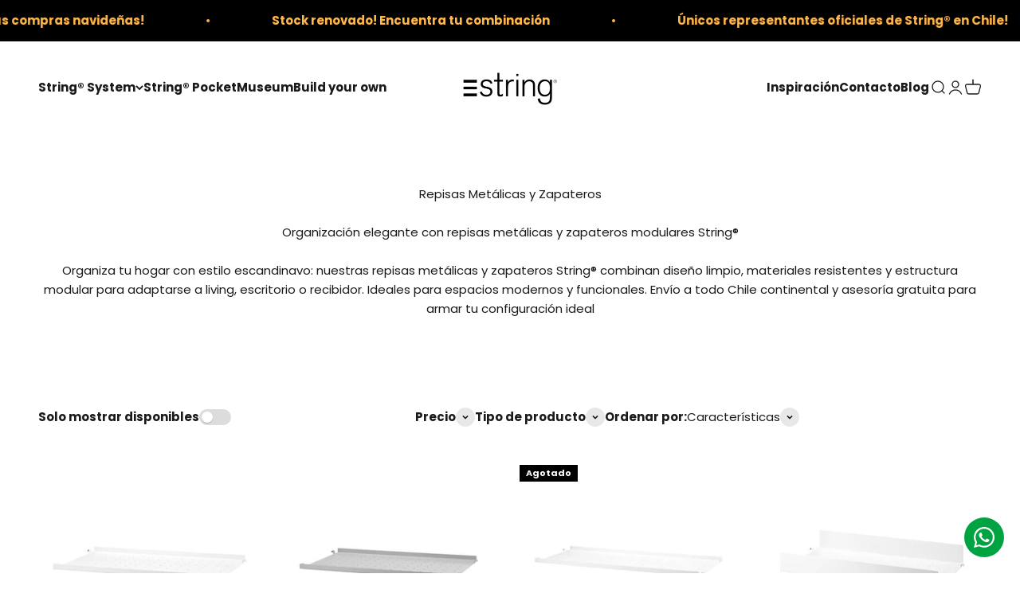

--- FILE ---
content_type: text/html; charset=utf-8
request_url: https://stringchile.cl/collections/repisas-metalicas
body_size: 27081
content:
<!doctype html>

<html lang="es" dir="ltr">
  <head>

    <!-- Google Tag Manager -->
<script async crossorigin fetchpriority="high" src="/cdn/shopifycloud/importmap-polyfill/es-modules-shim.2.4.0.js"></script>
<script>(function(w,d,s,l,i){w[l]=w[l]||[];w[l].push({'gtm.start':
new Date().getTime(),event:'gtm.js'});var f=d.getElementsByTagName(s)[0],
j=d.createElement(s),dl=l!='dataLayer'?'&l='+l:'';j.async=true;j.src=
'https://www.googletagmanager.com/gtm.js?id='+i+dl;f.parentNode.insertBefore(j,f);
})(window,document,'script','dataLayer','GTM-NNLPKWL7');</script>
<!-- End Google Tag Manager -->
    <meta charset="utf-8">
    <meta name="viewport" content="width=device-width, initial-scale=1.0, height=device-height, minimum-scale=1.0, maximum-scale=1.0">
    <meta name="theme-color" content="#ffffff">

    <title>Repisas Metálicas y Zapateros | String Chile</title><meta name="description" content="Descubre repisas metálicas y zapateros String®: funcionalidad, diseño escandinavo modular y resistencia. Envío a todo Chile continental."><link rel="canonical" href="https://stringchile.cl/collections/repisas-metalicas"><link rel="shortcut icon" href="//stringchile.cl/cdn/shop/files/string_chile_favicon_black_V2_b38a43f9-c16e-4791-b4d2-54454878eea0.jpg?v=1725634956&width=96">
      <link rel="apple-touch-icon" href="//stringchile.cl/cdn/shop/files/string_chile_favicon_black_V2_b38a43f9-c16e-4791-b4d2-54454878eea0.jpg?v=1725634956&width=180"><link rel="preconnect" href="https://cdn.shopify.com">
    <link rel="preconnect" href="https://fonts.shopifycdn.com" crossorigin>
    <link rel="dns-prefetch" href="https://productreviews.shopifycdn.com"><link rel="preload" href="//stringchile.cl/cdn/fonts/poppins/poppins_n5.ad5b4b72b59a00358afc706450c864c3c8323842.woff2" as="font" type="font/woff2" crossorigin><link rel="preload" href="//stringchile.cl/cdn/fonts/poppins/poppins_n4.0ba78fa5af9b0e1a374041b3ceaadf0a43b41362.woff2" as="font" type="font/woff2" crossorigin><meta property="og:type" content="website">
  <meta property="og:title" content="Repisas Metálicas y Zapateros"><meta property="og:description" content="Descubre repisas metálicas y zapateros String®: funcionalidad, diseño escandinavo modular y resistencia. Envío a todo Chile continental."><meta property="og:url" content="https://stringchile.cl/collections/repisas-metalicas">
<meta property="og:site_name" content="String-cl"><meta name="twitter:card" content="summary"><meta name="twitter:title" content="Repisas Metálicas y Zapateros">
  <meta name="twitter:description" content="Organización elegante con repisas metálicas y zapateros modulares String®
Organiza tu hogar con estilo escandinavo: nuestras repisas metálicas y zapateros String® combinan diseño limpio, materiales resistentes y estructura modular para adaptarse a living, escritorio o recibidor. Ideales para espacios modernos y funcionales. Envío a todo Chile continental y asesoría gratuita para armar tu configuración ideal"><script type="application/ld+json">
  {
    "@context": "https://schema.org",
    "@type": "BreadcrumbList",
    "itemListElement": [{
        "@type": "ListItem",
        "position": 1,
        "name": "Inicio",
        "item": "https://stringchile.cl"
      },{
            "@type": "ListItem",
            "position": 2,
            "name": "Repisas Metálicas y Zapateros",
            "item": "https://stringchile.cl/collections/repisas-metalicas"
          }]
  }
</script><style>/* Typography (heading) */
  @font-face {
  font-family: Poppins;
  font-weight: 500;
  font-style: normal;
  font-display: fallback;
  src: url("//stringchile.cl/cdn/fonts/poppins/poppins_n5.ad5b4b72b59a00358afc706450c864c3c8323842.woff2") format("woff2"),
       url("//stringchile.cl/cdn/fonts/poppins/poppins_n5.33757fdf985af2d24b32fcd84c9a09224d4b2c39.woff") format("woff");
}

@font-face {
  font-family: Poppins;
  font-weight: 500;
  font-style: italic;
  font-display: fallback;
  src: url("//stringchile.cl/cdn/fonts/poppins/poppins_i5.6acfce842c096080e34792078ef3cb7c3aad24d4.woff2") format("woff2"),
       url("//stringchile.cl/cdn/fonts/poppins/poppins_i5.a49113e4fe0ad7fd7716bd237f1602cbec299b3c.woff") format("woff");
}

/* Typography (body) */
  @font-face {
  font-family: Poppins;
  font-weight: 400;
  font-style: normal;
  font-display: fallback;
  src: url("//stringchile.cl/cdn/fonts/poppins/poppins_n4.0ba78fa5af9b0e1a374041b3ceaadf0a43b41362.woff2") format("woff2"),
       url("//stringchile.cl/cdn/fonts/poppins/poppins_n4.214741a72ff2596839fc9760ee7a770386cf16ca.woff") format("woff");
}

@font-face {
  font-family: Poppins;
  font-weight: 400;
  font-style: italic;
  font-display: fallback;
  src: url("//stringchile.cl/cdn/fonts/poppins/poppins_i4.846ad1e22474f856bd6b81ba4585a60799a9f5d2.woff2") format("woff2"),
       url("//stringchile.cl/cdn/fonts/poppins/poppins_i4.56b43284e8b52fc64c1fd271f289a39e8477e9ec.woff") format("woff");
}

@font-face {
  font-family: Poppins;
  font-weight: 700;
  font-style: normal;
  font-display: fallback;
  src: url("//stringchile.cl/cdn/fonts/poppins/poppins_n7.56758dcf284489feb014a026f3727f2f20a54626.woff2") format("woff2"),
       url("//stringchile.cl/cdn/fonts/poppins/poppins_n7.f34f55d9b3d3205d2cd6f64955ff4b36f0cfd8da.woff") format("woff");
}

@font-face {
  font-family: Poppins;
  font-weight: 700;
  font-style: italic;
  font-display: fallback;
  src: url("//stringchile.cl/cdn/fonts/poppins/poppins_i7.42fd71da11e9d101e1e6c7932199f925f9eea42d.woff2") format("woff2"),
       url("//stringchile.cl/cdn/fonts/poppins/poppins_i7.ec8499dbd7616004e21155106d13837fff4cf556.woff") format("woff");
}

:root {
    /**
     * ---------------------------------------------------------------------
     * SPACING VARIABLES
     *
     * We are using a spacing inspired from frameworks like Tailwind CSS.
     * ---------------------------------------------------------------------
     */
    --spacing-0-5: 0.125rem; /* 2px */
    --spacing-1: 0.25rem; /* 4px */
    --spacing-1-5: 0.375rem; /* 6px */
    --spacing-2: 0.5rem; /* 8px */
    --spacing-2-5: 0.625rem; /* 10px */
    --spacing-3: 0.75rem; /* 12px */
    --spacing-3-5: 0.875rem; /* 14px */
    --spacing-4: 1rem; /* 16px */
    --spacing-4-5: 1.125rem; /* 18px */
    --spacing-5: 1.25rem; /* 20px */
    --spacing-5-5: 1.375rem; /* 22px */
    --spacing-6: 1.5rem; /* 24px */
    --spacing-6-5: 1.625rem; /* 26px */
    --spacing-7: 1.75rem; /* 28px */
    --spacing-7-5: 1.875rem; /* 30px */
    --spacing-8: 2rem; /* 32px */
    --spacing-8-5: 2.125rem; /* 34px */
    --spacing-9: 2.25rem; /* 36px */
    --spacing-9-5: 2.375rem; /* 38px */
    --spacing-10: 2.5rem; /* 40px */
    --spacing-11: 2.75rem; /* 44px */
    --spacing-12: 3rem; /* 48px */
    --spacing-14: 3.5rem; /* 56px */
    --spacing-16: 4rem; /* 64px */
    --spacing-18: 4.5rem; /* 72px */
    --spacing-20: 5rem; /* 80px */
    --spacing-24: 6rem; /* 96px */
    --spacing-28: 7rem; /* 112px */
    --spacing-32: 8rem; /* 128px */
    --spacing-36: 9rem; /* 144px */
    --spacing-40: 10rem; /* 160px */
    --spacing-44: 11rem; /* 176px */
    --spacing-48: 12rem; /* 192px */
    --spacing-52: 13rem; /* 208px */
    --spacing-56: 14rem; /* 224px */
    --spacing-60: 15rem; /* 240px */
    --spacing-64: 16rem; /* 256px */
    --spacing-72: 18rem; /* 288px */
    --spacing-80: 20rem; /* 320px */
    --spacing-96: 24rem; /* 384px */

    /* Container */
    --container-max-width: 1600px;
    --container-narrow-max-width: 1350px;
    --container-gutter: var(--spacing-5);
    --section-outer-spacing-block: var(--spacing-12);
    --section-inner-max-spacing-block: var(--spacing-10);
    --section-inner-spacing-inline: var(--container-gutter);
    --section-stack-spacing-block: var(--spacing-8);

    /* Grid gutter */
    --grid-gutter: var(--spacing-5);

    /* Product list settings */
    --product-list-row-gap: var(--spacing-8);
    --product-list-column-gap: var(--grid-gutter);

    /* Form settings */
    --input-gap: var(--spacing-2);
    --input-height: 2.625rem;
    --input-padding-inline: var(--spacing-4);

    /* Other sizes */
    --sticky-area-height: calc(var(--sticky-announcement-bar-enabled, 0) * var(--announcement-bar-height, 0px) + var(--sticky-header-enabled, 0) * var(--header-height, 0px));

    /* RTL support */
    --transform-logical-flip: 1;
    --transform-origin-start: left;
    --transform-origin-end: right;

    /**
     * ---------------------------------------------------------------------
     * TYPOGRAPHY
     * ---------------------------------------------------------------------
     */

    /* Font properties */
    --heading-font-family: Poppins, sans-serif;
    --heading-font-weight: 500;
    --heading-font-style: normal;
    --heading-text-transform: normal;
    --heading-letter-spacing: -0.02em;
    --text-font-family: Poppins, sans-serif;
    --text-font-weight: 400;
    --text-font-style: normal;
    --text-letter-spacing: 0.0em;

    /* Font sizes */
    --text-h0: 3rem;
    --text-h1: 2.5rem;
    --text-h2: 2rem;
    --text-h3: 1.5rem;
    --text-h4: 1.375rem;
    --text-h5: 1.125rem;
    --text-h6: 1rem;
    --text-xs: 0.625rem;
    --text-sm: 0.6875rem;
    --text-base: 0.75rem;
    --text-lg: 1.0rem;

    /**
     * ---------------------------------------------------------------------
     * COLORS
     * ---------------------------------------------------------------------
     */

    /* Color settings */--accent: 26 26 26;
    --text-primary: 26 26 26;
    --background-primary: 255 255 255;
    --dialog-background: 252 224 150;
    --border-color: var(--text-color, var(--text-primary)) / 0.12;

    /* Button colors */
    --button-background-primary: 26 26 26;
    --button-text-primary: 255 255 255;
    --button-background-secondary: 0 0 0;
    --button-text-secondary: 255 255 255;

    /* Status colors */
    --success-background: 224 244 232;
    --success-text: 0 163 65;
    --warning-background: 255 246 233;
    --warning-text: 255 183 74;
    --error-background: 254 231 231;
    --error-text: 248 58 58;

    /* Product colors */
    --on-sale-text: 248 58 58;
    --on-sale-badge-background: 248 58 58;
    --on-sale-badge-text: 255 255 255;
    --sold-out-badge-background: 0 0 0;
    --sold-out-badge-text: 255 255 255;
    --primary-badge-background: 128 60 238;
    --primary-badge-text: 255 255 255;
    --star-color: 255 183 74;
    --product-card-background: 255 255 255;
    --product-card-text: 26 26 26;

    /* Header colors */
    --header-background: 255 255 255;
    --header-text: 26 26 26;

    /* Footer colors */
    --footer-background: 255 255 255;
    --footer-text: 26 26 26;

    /* Rounded variables (used for border radius) */
    --rounded-xs: 0.0rem;
    --rounded-sm: 0.0rem;
    --rounded: 0.0rem;
    --rounded-lg: 0.0rem;
    --rounded-full: 9999px;

    --rounded-button: 0.0rem;
    --rounded-input: 0.0rem;

    /* Box shadow */
    --shadow-sm: 0 2px 8px rgb(var(--text-primary) / 0.1);
    --shadow: 0 5px 15px rgb(var(--text-primary) / 0.1);
    --shadow-md: 0 5px 30px rgb(var(--text-primary) / 0.1);
    --shadow-block: 0px 18px 50px rgb(var(--text-primary) / 0.1);

    /**
     * ---------------------------------------------------------------------
     * OTHER
     * ---------------------------------------------------------------------
     */

    --cursor-close-svg-url: url(//stringchile.cl/cdn/shop/t/4/assets/cursor-close.svg?v=147174565022153725511722455182);
    --cursor-zoom-in-svg-url: url(//stringchile.cl/cdn/shop/t/4/assets/cursor-zoom-in.svg?v=154953035094101115921722455182);
    --cursor-zoom-out-svg-url: url(//stringchile.cl/cdn/shop/t/4/assets/cursor-zoom-out.svg?v=16155520337305705181722455182);
    --checkmark-svg-url: url(//stringchile.cl/cdn/shop/t/4/assets/checkmark.svg?v=77552481021870063511722455183);
  }

  [dir="rtl"]:root {
    /* RTL support */
    --transform-logical-flip: -1;
    --transform-origin-start: right;
    --transform-origin-end: left;
  }

  @media screen and (min-width: 700px) {
    :root {
      /* Typography (font size) */
      --text-h0: 4rem;
      --text-h1: 3rem;
      --text-h2: 2.5rem;
      --text-h3: 2rem;
      --text-h4: 1.625rem;
      --text-h5: 1.25rem;
      --text-h6: 1.125rem;

      --text-xs: 0.6875rem;
      --text-sm: 0.8125rem;
      --text-base: 0.9375rem;
      --text-lg: 1.1875rem;

      /* Spacing */
      --container-gutter: 2rem;
      --section-outer-spacing-block: var(--spacing-16);
      --section-inner-max-spacing-block: var(--spacing-12);
      --section-inner-spacing-inline: var(--spacing-12);
      --section-stack-spacing-block: var(--spacing-12);

      /* Grid gutter */
      --grid-gutter: var(--spacing-6);

      /* Product list settings */
      --product-list-row-gap: var(--spacing-12);

      /* Form settings */
      --input-gap: 1rem;
      --input-height: 3.125rem;
      --input-padding-inline: var(--spacing-5);
    }
  }

  @media screen and (min-width: 1000px) {
    :root {
      /* Spacing settings */
      --container-gutter: var(--spacing-12);
      --section-outer-spacing-block: var(--spacing-18);
      --section-inner-max-spacing-block: var(--spacing-16);
      --section-inner-spacing-inline: var(--spacing-16);
      --section-stack-spacing-block: var(--spacing-12);
    }
  }

  @media screen and (min-width: 1150px) {
    :root {
      /* Spacing settings */
      --container-gutter: var(--spacing-12);
      --section-outer-spacing-block: var(--spacing-20);
      --section-inner-max-spacing-block: var(--spacing-16);
      --section-inner-spacing-inline: var(--spacing-16);
      --section-stack-spacing-block: var(--spacing-12);
    }
  }

  @media screen and (min-width: 1400px) {
    :root {
      /* Typography (font size) */
      --text-h0: 5rem;
      --text-h1: 3.75rem;
      --text-h2: 3rem;
      --text-h3: 2.25rem;
      --text-h4: 2rem;
      --text-h5: 1.5rem;
      --text-h6: 1.25rem;

      --section-outer-spacing-block: var(--spacing-24);
      --section-inner-max-spacing-block: var(--spacing-18);
      --section-inner-spacing-inline: var(--spacing-18);
    }
  }

  @media screen and (min-width: 1600px) {
    :root {
      --section-outer-spacing-block: var(--spacing-24);
      --section-inner-max-spacing-block: var(--spacing-20);
      --section-inner-spacing-inline: var(--spacing-20);
    }
  }

  /**
   * ---------------------------------------------------------------------
   * LIQUID DEPENDANT CSS
   *
   * Our main CSS is Liquid free, but some very specific features depend on
   * theme settings, so we have them here
   * ---------------------------------------------------------------------
   */@media screen and (pointer: fine) {
        /* The !important are for the Shopify Payment button to ensure we override the default from Shopify styles */
        .button:not([disabled]):not(.button--outline):hover, .btn:not([disabled]):hover, .shopify-payment-button__button--unbranded:not([disabled]):hover {
          background-color: transparent !important;
          color: rgb(var(--button-outline-color) / var(--button-background-opacity, 1)) !important;
          box-shadow: inset 0 0 0 2px currentColor !important;
        }

        .button--outline:not([disabled]):hover {
          background: rgb(var(--button-background));
          color: rgb(var(--button-text-color));
          box-shadow: inset 0 0 0 2px rgb(var(--button-background));
        }
      }</style><script>
  // This allows to expose several variables to the global scope, to be used in scripts
  window.themeVariables = {
    settings: {
      showPageTransition: false,
      reduceDrawerAnimation: false,
      reduceMenuAnimation: false,
      headingApparition: "split_fade",
      pageType: "collection",
      moneyFormat: "${{amount_no_decimals}}",
      moneyWithCurrencyFormat: "${{amount_no_decimals}} CLP",
      currencyCodeEnabled: false,
      cartType: "drawer",
      showDiscount: true,
      discountMode: "saving",
      pageBackground: "#ffffff",
      textColor: "#1a1a1a"
    },

    strings: {
      accessibilityClose: "Cerrar",
      accessibilityNext: "Siguiente",
      accessibilityPrevious: "Anterior",
      closeGallery: "Cerrar galería",
      zoomGallery: "Zoom",
      errorGallery: "No se puede cargar la imagen",
      searchNoResults: "No se encontraron resultados.",
      addOrderNote: "Añadir nota al pedido",
      editOrderNote: "Editar nota del pedido",
      shippingEstimatorNoResults: "No hacemos envíos a tu dirección.",
      shippingEstimatorOneResult: "Hay una tarifa de gastos de envío para tu dirección:",
      shippingEstimatorMultipleResults: "Hay varias tarifas de gastos de envío para tu dirección:",
      shippingEstimatorError: "Se produjo un error al recuperar las tarifas de gastos de envío:"
    },

    breakpoints: {
      'sm': 'screen and (min-width: 700px)',
      'md': 'screen and (min-width: 1000px)',
      'lg': 'screen and (min-width: 1150px)',
      'xl': 'screen and (min-width: 1400px)',

      'sm-max': 'screen and (max-width: 699px)',
      'md-max': 'screen and (max-width: 999px)',
      'lg-max': 'screen and (max-width: 1149px)',
      'xl-max': 'screen and (max-width: 1399px)'
    }
  };// For detecting native share
  document.documentElement.classList.add(`native-share--${navigator.share ? 'enabled' : 'disabled'}`);</script><script>
      if (!(HTMLScriptElement.supports && HTMLScriptElement.supports('importmap'))) {
        const importMapPolyfill = document.createElement('script');
        importMapPolyfill.async = true;
        importMapPolyfill.src = "//stringchile.cl/cdn/shop/t/4/assets/es-module-shims.min.js?v=140375185335194536761722455158";

        document.head.appendChild(importMapPolyfill);
      }
    </script>

    <script type="importmap">{
        "imports": {
          "vendor": "//stringchile.cl/cdn/shop/t/4/assets/vendor.min.js?v=162910149792179071561722455158",
          "theme": "//stringchile.cl/cdn/shop/t/4/assets/theme.js?v=14679409694134944631722455158",
          "photoswipe": "//stringchile.cl/cdn/shop/t/4/assets/photoswipe.min.js?v=13374349288281597431722455158"
        }
      }
    </script>

    <script type="module" src="//stringchile.cl/cdn/shop/t/4/assets/vendor.min.js?v=162910149792179071561722455158"></script>
    <script type="module" src="//stringchile.cl/cdn/shop/t/4/assets/theme.js?v=14679409694134944631722455158"></script>

    <script>window.performance && window.performance.mark && window.performance.mark('shopify.content_for_header.start');</script><meta name="facebook-domain-verification" content="95izhq21utxax9mxbvi8ya214n54n5">
<meta name="google-site-verification" content="b9u06p7uB6c7t9u3q4-oGJZQEWrtmzs8p7Li4rfrSdE">
<meta id="shopify-digital-wallet" name="shopify-digital-wallet" content="/25044320352/digital_wallets/dialog">
<link rel="alternate" type="application/atom+xml" title="Feed" href="/collections/repisas-metalicas.atom" />
<link rel="alternate" type="application/json+oembed" href="https://stringchile.cl/collections/repisas-metalicas.oembed">
<script async="async" src="/checkouts/internal/preloads.js?locale=es-CL"></script>
<script id="shopify-features" type="application/json">{"accessToken":"3e1ff4ac6d707c51206fecd1e68c9876","betas":["rich-media-storefront-analytics"],"domain":"stringchile.cl","predictiveSearch":true,"shopId":25044320352,"locale":"es"}</script>
<script>var Shopify = Shopify || {};
Shopify.shop = "string-cl.myshopify.com";
Shopify.locale = "es";
Shopify.currency = {"active":"CLP","rate":"1.0"};
Shopify.country = "CL";
Shopify.theme = {"name":"Impact + Lab51","id":139300143256,"schema_name":"Impact","schema_version":"6.0.1","theme_store_id":1190,"role":"main"};
Shopify.theme.handle = "null";
Shopify.theme.style = {"id":null,"handle":null};
Shopify.cdnHost = "stringchile.cl/cdn";
Shopify.routes = Shopify.routes || {};
Shopify.routes.root = "/";</script>
<script type="module">!function(o){(o.Shopify=o.Shopify||{}).modules=!0}(window);</script>
<script>!function(o){function n(){var o=[];function n(){o.push(Array.prototype.slice.apply(arguments))}return n.q=o,n}var t=o.Shopify=o.Shopify||{};t.loadFeatures=n(),t.autoloadFeatures=n()}(window);</script>
<script id="shop-js-analytics" type="application/json">{"pageType":"collection"}</script>
<script defer="defer" async type="module" src="//stringchile.cl/cdn/shopifycloud/shop-js/modules/v2/client.init-shop-cart-sync_CvZOh8Af.es.esm.js"></script>
<script defer="defer" async type="module" src="//stringchile.cl/cdn/shopifycloud/shop-js/modules/v2/chunk.common_3Rxs6Qxh.esm.js"></script>
<script type="module">
  await import("//stringchile.cl/cdn/shopifycloud/shop-js/modules/v2/client.init-shop-cart-sync_CvZOh8Af.es.esm.js");
await import("//stringchile.cl/cdn/shopifycloud/shop-js/modules/v2/chunk.common_3Rxs6Qxh.esm.js");

  window.Shopify.SignInWithShop?.initShopCartSync?.({"fedCMEnabled":true,"windoidEnabled":true});

</script>
<script>(function() {
  var isLoaded = false;
  function asyncLoad() {
    if (isLoaded) return;
    isLoaded = true;
    var urls = ["https:\/\/chimpstatic.com\/mcjs-connected\/js\/users\/9e4490366c93a5959c58d53e7\/6828856bde4fa2d99a8d4e285.js?shop=string-cl.myshopify.com"];
    for (var i = 0; i < urls.length; i++) {
      var s = document.createElement('script');
      s.type = 'text/javascript';
      s.async = true;
      s.src = urls[i];
      var x = document.getElementsByTagName('script')[0];
      x.parentNode.insertBefore(s, x);
    }
  };
  if(window.attachEvent) {
    window.attachEvent('onload', asyncLoad);
  } else {
    window.addEventListener('load', asyncLoad, false);
  }
})();</script>
<script id="__st">var __st={"a":25044320352,"offset":-18000,"reqid":"2061ca56-8dc9-45b9-b1fa-e44252e81150-1768664788","pageurl":"stringchile.cl\/collections\/repisas-metalicas","u":"dc9027059b34","p":"collection","rtyp":"collection","rid":264484323480};</script>
<script>window.ShopifyPaypalV4VisibilityTracking = true;</script>
<script id="captcha-bootstrap">!function(){'use strict';const t='contact',e='account',n='new_comment',o=[[t,t],['blogs',n],['comments',n],[t,'customer']],c=[[e,'customer_login'],[e,'guest_login'],[e,'recover_customer_password'],[e,'create_customer']],r=t=>t.map((([t,e])=>`form[action*='/${t}']:not([data-nocaptcha='true']) input[name='form_type'][value='${e}']`)).join(','),a=t=>()=>t?[...document.querySelectorAll(t)].map((t=>t.form)):[];function s(){const t=[...o],e=r(t);return a(e)}const i='password',u='form_key',d=['recaptcha-v3-token','g-recaptcha-response','h-captcha-response',i],f=()=>{try{return window.sessionStorage}catch{return}},m='__shopify_v',_=t=>t.elements[u];function p(t,e,n=!1){try{const o=window.sessionStorage,c=JSON.parse(o.getItem(e)),{data:r}=function(t){const{data:e,action:n}=t;return t[m]||n?{data:e,action:n}:{data:t,action:n}}(c);for(const[e,n]of Object.entries(r))t.elements[e]&&(t.elements[e].value=n);n&&o.removeItem(e)}catch(o){console.error('form repopulation failed',{error:o})}}const l='form_type',E='cptcha';function T(t){t.dataset[E]=!0}const w=window,h=w.document,L='Shopify',v='ce_forms',y='captcha';let A=!1;((t,e)=>{const n=(g='f06e6c50-85a8-45c8-87d0-21a2b65856fe',I='https://cdn.shopify.com/shopifycloud/storefront-forms-hcaptcha/ce_storefront_forms_captcha_hcaptcha.v1.5.2.iife.js',D={infoText:'Protegido por hCaptcha',privacyText:'Privacidad',termsText:'Términos'},(t,e,n)=>{const o=w[L][v],c=o.bindForm;if(c)return c(t,g,e,D).then(n);var r;o.q.push([[t,g,e,D],n]),r=I,A||(h.body.append(Object.assign(h.createElement('script'),{id:'captcha-provider',async:!0,src:r})),A=!0)});var g,I,D;w[L]=w[L]||{},w[L][v]=w[L][v]||{},w[L][v].q=[],w[L][y]=w[L][y]||{},w[L][y].protect=function(t,e){n(t,void 0,e),T(t)},Object.freeze(w[L][y]),function(t,e,n,w,h,L){const[v,y,A,g]=function(t,e,n){const i=e?o:[],u=t?c:[],d=[...i,...u],f=r(d),m=r(i),_=r(d.filter((([t,e])=>n.includes(e))));return[a(f),a(m),a(_),s()]}(w,h,L),I=t=>{const e=t.target;return e instanceof HTMLFormElement?e:e&&e.form},D=t=>v().includes(t);t.addEventListener('submit',(t=>{const e=I(t);if(!e)return;const n=D(e)&&!e.dataset.hcaptchaBound&&!e.dataset.recaptchaBound,o=_(e),c=g().includes(e)&&(!o||!o.value);(n||c)&&t.preventDefault(),c&&!n&&(function(t){try{if(!f())return;!function(t){const e=f();if(!e)return;const n=_(t);if(!n)return;const o=n.value;o&&e.removeItem(o)}(t);const e=Array.from(Array(32),(()=>Math.random().toString(36)[2])).join('');!function(t,e){_(t)||t.append(Object.assign(document.createElement('input'),{type:'hidden',name:u})),t.elements[u].value=e}(t,e),function(t,e){const n=f();if(!n)return;const o=[...t.querySelectorAll(`input[type='${i}']`)].map((({name:t})=>t)),c=[...d,...o],r={};for(const[a,s]of new FormData(t).entries())c.includes(a)||(r[a]=s);n.setItem(e,JSON.stringify({[m]:1,action:t.action,data:r}))}(t,e)}catch(e){console.error('failed to persist form',e)}}(e),e.submit())}));const S=(t,e)=>{t&&!t.dataset[E]&&(n(t,e.some((e=>e===t))),T(t))};for(const o of['focusin','change'])t.addEventListener(o,(t=>{const e=I(t);D(e)&&S(e,y())}));const B=e.get('form_key'),M=e.get(l),P=B&&M;t.addEventListener('DOMContentLoaded',(()=>{const t=y();if(P)for(const e of t)e.elements[l].value===M&&p(e,B);[...new Set([...A(),...v().filter((t=>'true'===t.dataset.shopifyCaptcha))])].forEach((e=>S(e,t)))}))}(h,new URLSearchParams(w.location.search),n,t,e,['guest_login'])})(!0,!0)}();</script>
<script integrity="sha256-4kQ18oKyAcykRKYeNunJcIwy7WH5gtpwJnB7kiuLZ1E=" data-source-attribution="shopify.loadfeatures" defer="defer" src="//stringchile.cl/cdn/shopifycloud/storefront/assets/storefront/load_feature-a0a9edcb.js" crossorigin="anonymous"></script>
<script data-source-attribution="shopify.dynamic_checkout.dynamic.init">var Shopify=Shopify||{};Shopify.PaymentButton=Shopify.PaymentButton||{isStorefrontPortableWallets:!0,init:function(){window.Shopify.PaymentButton.init=function(){};var t=document.createElement("script");t.src="https://stringchile.cl/cdn/shopifycloud/portable-wallets/latest/portable-wallets.es.js",t.type="module",document.head.appendChild(t)}};
</script>
<script data-source-attribution="shopify.dynamic_checkout.buyer_consent">
  function portableWalletsHideBuyerConsent(e){var t=document.getElementById("shopify-buyer-consent"),n=document.getElementById("shopify-subscription-policy-button");t&&n&&(t.classList.add("hidden"),t.setAttribute("aria-hidden","true"),n.removeEventListener("click",e))}function portableWalletsShowBuyerConsent(e){var t=document.getElementById("shopify-buyer-consent"),n=document.getElementById("shopify-subscription-policy-button");t&&n&&(t.classList.remove("hidden"),t.removeAttribute("aria-hidden"),n.addEventListener("click",e))}window.Shopify?.PaymentButton&&(window.Shopify.PaymentButton.hideBuyerConsent=portableWalletsHideBuyerConsent,window.Shopify.PaymentButton.showBuyerConsent=portableWalletsShowBuyerConsent);
</script>
<script data-source-attribution="shopify.dynamic_checkout.cart.bootstrap">document.addEventListener("DOMContentLoaded",(function(){function t(){return document.querySelector("shopify-accelerated-checkout-cart, shopify-accelerated-checkout")}if(t())Shopify.PaymentButton.init();else{new MutationObserver((function(e,n){t()&&(Shopify.PaymentButton.init(),n.disconnect())})).observe(document.body,{childList:!0,subtree:!0})}}));
</script>

<script>window.performance && window.performance.mark && window.performance.mark('shopify.content_for_header.end');</script>
<link href="//stringchile.cl/cdn/shop/t/4/assets/theme.css?v=119199202779066728011725456676" rel="stylesheet" type="text/css" media="all" /><link href="https://monorail-edge.shopifysvc.com" rel="dns-prefetch">
<script>(function(){if ("sendBeacon" in navigator && "performance" in window) {try {var session_token_from_headers = performance.getEntriesByType('navigation')[0].serverTiming.find(x => x.name == '_s').description;} catch {var session_token_from_headers = undefined;}var session_cookie_matches = document.cookie.match(/_shopify_s=([^;]*)/);var session_token_from_cookie = session_cookie_matches && session_cookie_matches.length === 2 ? session_cookie_matches[1] : "";var session_token = session_token_from_headers || session_token_from_cookie || "";function handle_abandonment_event(e) {var entries = performance.getEntries().filter(function(entry) {return /monorail-edge.shopifysvc.com/.test(entry.name);});if (!window.abandonment_tracked && entries.length === 0) {window.abandonment_tracked = true;var currentMs = Date.now();var navigation_start = performance.timing.navigationStart;var payload = {shop_id: 25044320352,url: window.location.href,navigation_start,duration: currentMs - navigation_start,session_token,page_type: "collection"};window.navigator.sendBeacon("https://monorail-edge.shopifysvc.com/v1/produce", JSON.stringify({schema_id: "online_store_buyer_site_abandonment/1.1",payload: payload,metadata: {event_created_at_ms: currentMs,event_sent_at_ms: currentMs}}));}}window.addEventListener('pagehide', handle_abandonment_event);}}());</script>
<script id="web-pixels-manager-setup">(function e(e,d,r,n,o){if(void 0===o&&(o={}),!Boolean(null===(a=null===(i=window.Shopify)||void 0===i?void 0:i.analytics)||void 0===a?void 0:a.replayQueue)){var i,a;window.Shopify=window.Shopify||{};var t=window.Shopify;t.analytics=t.analytics||{};var s=t.analytics;s.replayQueue=[],s.publish=function(e,d,r){return s.replayQueue.push([e,d,r]),!0};try{self.performance.mark("wpm:start")}catch(e){}var l=function(){var e={modern:/Edge?\/(1{2}[4-9]|1[2-9]\d|[2-9]\d{2}|\d{4,})\.\d+(\.\d+|)|Firefox\/(1{2}[4-9]|1[2-9]\d|[2-9]\d{2}|\d{4,})\.\d+(\.\d+|)|Chrom(ium|e)\/(9{2}|\d{3,})\.\d+(\.\d+|)|(Maci|X1{2}).+ Version\/(15\.\d+|(1[6-9]|[2-9]\d|\d{3,})\.\d+)([,.]\d+|)( \(\w+\)|)( Mobile\/\w+|) Safari\/|Chrome.+OPR\/(9{2}|\d{3,})\.\d+\.\d+|(CPU[ +]OS|iPhone[ +]OS|CPU[ +]iPhone|CPU IPhone OS|CPU iPad OS)[ +]+(15[._]\d+|(1[6-9]|[2-9]\d|\d{3,})[._]\d+)([._]\d+|)|Android:?[ /-](13[3-9]|1[4-9]\d|[2-9]\d{2}|\d{4,})(\.\d+|)(\.\d+|)|Android.+Firefox\/(13[5-9]|1[4-9]\d|[2-9]\d{2}|\d{4,})\.\d+(\.\d+|)|Android.+Chrom(ium|e)\/(13[3-9]|1[4-9]\d|[2-9]\d{2}|\d{4,})\.\d+(\.\d+|)|SamsungBrowser\/([2-9]\d|\d{3,})\.\d+/,legacy:/Edge?\/(1[6-9]|[2-9]\d|\d{3,})\.\d+(\.\d+|)|Firefox\/(5[4-9]|[6-9]\d|\d{3,})\.\d+(\.\d+|)|Chrom(ium|e)\/(5[1-9]|[6-9]\d|\d{3,})\.\d+(\.\d+|)([\d.]+$|.*Safari\/(?![\d.]+ Edge\/[\d.]+$))|(Maci|X1{2}).+ Version\/(10\.\d+|(1[1-9]|[2-9]\d|\d{3,})\.\d+)([,.]\d+|)( \(\w+\)|)( Mobile\/\w+|) Safari\/|Chrome.+OPR\/(3[89]|[4-9]\d|\d{3,})\.\d+\.\d+|(CPU[ +]OS|iPhone[ +]OS|CPU[ +]iPhone|CPU IPhone OS|CPU iPad OS)[ +]+(10[._]\d+|(1[1-9]|[2-9]\d|\d{3,})[._]\d+)([._]\d+|)|Android:?[ /-](13[3-9]|1[4-9]\d|[2-9]\d{2}|\d{4,})(\.\d+|)(\.\d+|)|Mobile Safari.+OPR\/([89]\d|\d{3,})\.\d+\.\d+|Android.+Firefox\/(13[5-9]|1[4-9]\d|[2-9]\d{2}|\d{4,})\.\d+(\.\d+|)|Android.+Chrom(ium|e)\/(13[3-9]|1[4-9]\d|[2-9]\d{2}|\d{4,})\.\d+(\.\d+|)|Android.+(UC? ?Browser|UCWEB|U3)[ /]?(15\.([5-9]|\d{2,})|(1[6-9]|[2-9]\d|\d{3,})\.\d+)\.\d+|SamsungBrowser\/(5\.\d+|([6-9]|\d{2,})\.\d+)|Android.+MQ{2}Browser\/(14(\.(9|\d{2,})|)|(1[5-9]|[2-9]\d|\d{3,})(\.\d+|))(\.\d+|)|K[Aa][Ii]OS\/(3\.\d+|([4-9]|\d{2,})\.\d+)(\.\d+|)/},d=e.modern,r=e.legacy,n=navigator.userAgent;return n.match(d)?"modern":n.match(r)?"legacy":"unknown"}(),u="modern"===l?"modern":"legacy",c=(null!=n?n:{modern:"",legacy:""})[u],f=function(e){return[e.baseUrl,"/wpm","/b",e.hashVersion,"modern"===e.buildTarget?"m":"l",".js"].join("")}({baseUrl:d,hashVersion:r,buildTarget:u}),m=function(e){var d=e.version,r=e.bundleTarget,n=e.surface,o=e.pageUrl,i=e.monorailEndpoint;return{emit:function(e){var a=e.status,t=e.errorMsg,s=(new Date).getTime(),l=JSON.stringify({metadata:{event_sent_at_ms:s},events:[{schema_id:"web_pixels_manager_load/3.1",payload:{version:d,bundle_target:r,page_url:o,status:a,surface:n,error_msg:t},metadata:{event_created_at_ms:s}}]});if(!i)return console&&console.warn&&console.warn("[Web Pixels Manager] No Monorail endpoint provided, skipping logging."),!1;try{return self.navigator.sendBeacon.bind(self.navigator)(i,l)}catch(e){}var u=new XMLHttpRequest;try{return u.open("POST",i,!0),u.setRequestHeader("Content-Type","text/plain"),u.send(l),!0}catch(e){return console&&console.warn&&console.warn("[Web Pixels Manager] Got an unhandled error while logging to Monorail."),!1}}}}({version:r,bundleTarget:l,surface:e.surface,pageUrl:self.location.href,monorailEndpoint:e.monorailEndpoint});try{o.browserTarget=l,function(e){var d=e.src,r=e.async,n=void 0===r||r,o=e.onload,i=e.onerror,a=e.sri,t=e.scriptDataAttributes,s=void 0===t?{}:t,l=document.createElement("script"),u=document.querySelector("head"),c=document.querySelector("body");if(l.async=n,l.src=d,a&&(l.integrity=a,l.crossOrigin="anonymous"),s)for(var f in s)if(Object.prototype.hasOwnProperty.call(s,f))try{l.dataset[f]=s[f]}catch(e){}if(o&&l.addEventListener("load",o),i&&l.addEventListener("error",i),u)u.appendChild(l);else{if(!c)throw new Error("Did not find a head or body element to append the script");c.appendChild(l)}}({src:f,async:!0,onload:function(){if(!function(){var e,d;return Boolean(null===(d=null===(e=window.Shopify)||void 0===e?void 0:e.analytics)||void 0===d?void 0:d.initialized)}()){var d=window.webPixelsManager.init(e)||void 0;if(d){var r=window.Shopify.analytics;r.replayQueue.forEach((function(e){var r=e[0],n=e[1],o=e[2];d.publishCustomEvent(r,n,o)})),r.replayQueue=[],r.publish=d.publishCustomEvent,r.visitor=d.visitor,r.initialized=!0}}},onerror:function(){return m.emit({status:"failed",errorMsg:"".concat(f," has failed to load")})},sri:function(e){var d=/^sha384-[A-Za-z0-9+/=]+$/;return"string"==typeof e&&d.test(e)}(c)?c:"",scriptDataAttributes:o}),m.emit({status:"loading"})}catch(e){m.emit({status:"failed",errorMsg:(null==e?void 0:e.message)||"Unknown error"})}}})({shopId: 25044320352,storefrontBaseUrl: "https://stringchile.cl",extensionsBaseUrl: "https://extensions.shopifycdn.com/cdn/shopifycloud/web-pixels-manager",monorailEndpoint: "https://monorail-edge.shopifysvc.com/unstable/produce_batch",surface: "storefront-renderer",enabledBetaFlags: ["2dca8a86"],webPixelsConfigList: [{"id":"682426520","configuration":"{\"config\":\"{\\\"google_tag_ids\\\":[\\\"GT-WF7743BL\\\"],\\\"target_country\\\":\\\"CL\\\",\\\"gtag_events\\\":[{\\\"type\\\":\\\"view_item\\\",\\\"action_label\\\":\\\"MC-W4HB89XE7W\\\"},{\\\"type\\\":\\\"purchase\\\",\\\"action_label\\\":\\\"MC-W4HB89XE7W\\\"},{\\\"type\\\":\\\"page_view\\\",\\\"action_label\\\":\\\"MC-W4HB89XE7W\\\"}],\\\"enable_monitoring_mode\\\":false}\"}","eventPayloadVersion":"v1","runtimeContext":"OPEN","scriptVersion":"b2a88bafab3e21179ed38636efcd8a93","type":"APP","apiClientId":1780363,"privacyPurposes":[],"dataSharingAdjustments":{"protectedCustomerApprovalScopes":["read_customer_address","read_customer_email","read_customer_name","read_customer_personal_data","read_customer_phone"]}},{"id":"198738072","configuration":"{\"pixel_id\":\"372582190734969\",\"pixel_type\":\"facebook_pixel\",\"metaapp_system_user_token\":\"-\"}","eventPayloadVersion":"v1","runtimeContext":"OPEN","scriptVersion":"ca16bc87fe92b6042fbaa3acc2fbdaa6","type":"APP","apiClientId":2329312,"privacyPurposes":["ANALYTICS","MARKETING","SALE_OF_DATA"],"dataSharingAdjustments":{"protectedCustomerApprovalScopes":["read_customer_address","read_customer_email","read_customer_name","read_customer_personal_data","read_customer_phone"]}},{"id":"108658840","eventPayloadVersion":"v1","runtimeContext":"LAX","scriptVersion":"1","type":"CUSTOM","privacyPurposes":["ANALYTICS"],"name":"Google Analytics tag (migrated)"},{"id":"shopify-app-pixel","configuration":"{}","eventPayloadVersion":"v1","runtimeContext":"STRICT","scriptVersion":"0450","apiClientId":"shopify-pixel","type":"APP","privacyPurposes":["ANALYTICS","MARKETING"]},{"id":"shopify-custom-pixel","eventPayloadVersion":"v1","runtimeContext":"LAX","scriptVersion":"0450","apiClientId":"shopify-pixel","type":"CUSTOM","privacyPurposes":["ANALYTICS","MARKETING"]}],isMerchantRequest: false,initData: {"shop":{"name":"String-cl","paymentSettings":{"currencyCode":"CLP"},"myshopifyDomain":"string-cl.myshopify.com","countryCode":"CL","storefrontUrl":"https:\/\/stringchile.cl"},"customer":null,"cart":null,"checkout":null,"productVariants":[],"purchasingCompany":null},},"https://stringchile.cl/cdn","fcfee988w5aeb613cpc8e4bc33m6693e112",{"modern":"","legacy":""},{"shopId":"25044320352","storefrontBaseUrl":"https:\/\/stringchile.cl","extensionBaseUrl":"https:\/\/extensions.shopifycdn.com\/cdn\/shopifycloud\/web-pixels-manager","surface":"storefront-renderer","enabledBetaFlags":"[\"2dca8a86\"]","isMerchantRequest":"false","hashVersion":"fcfee988w5aeb613cpc8e4bc33m6693e112","publish":"custom","events":"[[\"page_viewed\",{}],[\"collection_viewed\",{\"collection\":{\"id\":\"264484323480\",\"title\":\"Repisas Metálicas y Zapateros\",\"productVariants\":[{\"price\":{\"amount\":91990.0,\"currencyCode\":\"CLP\"},\"product\":{\"title\":\"Metal Shelf Low 58\/30 White (Pack de 1)\",\"vendor\":\"STRING®\",\"id\":\"6077886529688\",\"untranslatedTitle\":\"Metal Shelf Low 58\/30 White (Pack de 1)\",\"url\":\"\/products\/metal-shelf-low-58-30-white-pack-de-1\",\"type\":\"Repisas\"},\"id\":\"37378137915544\",\"image\":{\"src\":\"\/\/stringchile.cl\/cdn\/shop\/products\/product-metalshelf-white-58x30x2_landscape_smallcopy.jpg?v=1605901405\"},\"sku\":\"MSL5830-12-1\",\"title\":\"Default Title\",\"untranslatedTitle\":\"Default Title\"},{\"price\":{\"amount\":91990.0,\"currencyCode\":\"CLP\"},\"product\":{\"title\":\"Metal Shelf Low 58\/30 Grey (Pack de 1)\",\"vendor\":\"STRING®\",\"id\":\"6077888561304\",\"untranslatedTitle\":\"Metal Shelf Low 58\/30 Grey (Pack de 1)\",\"url\":\"\/products\/copia-de-metal-shelf-low-58-30-white-pack-de-1\",\"type\":\"Repisas\"},\"id\":\"37378142961816\",\"image\":{\"src\":\"\/\/stringchile.cl\/cdn\/shop\/products\/product-metalshelf-grey-58x30x2_landscape_small_e95ff505-3e1e-48d7-9b52-985bd42d9ee6.jpg?v=1605901606\"},\"sku\":\"MSL5830-61-1\",\"title\":\"Default Title\",\"untranslatedTitle\":\"Default Title\"},{\"price\":{\"amount\":99990.0,\"currencyCode\":\"CLP\"},\"product\":{\"title\":\"Metal Shelf Low 78\/30 White (Pack de 1)\",\"vendor\":\"STRING®\",\"id\":\"6092434538648\",\"untranslatedTitle\":\"Metal Shelf Low 78\/30 White (Pack de 1)\",\"url\":\"\/products\/metal-shelf-low-78-30-white-pack-de-1\",\"type\":\"Repisas\"},\"id\":\"37431030677656\",\"image\":{\"src\":\"\/\/stringchile.cl\/cdn\/shop\/products\/product-metalshelf-white-78x30x2_landscape_smallcopy.jpg?v=1606224254\"},\"sku\":\"MSL7830-12-1\",\"title\":\"Default Title\",\"untranslatedTitle\":\"Default Title\"},{\"price\":{\"amount\":96990.0,\"currencyCode\":\"CLP\"},\"product\":{\"title\":\"Metal Shelf High 58\/30 White (Pack de 1)\",\"vendor\":\"STRING®\",\"id\":\"6077910417560\",\"untranslatedTitle\":\"Metal Shelf High 58\/30 White (Pack de 1)\",\"url\":\"\/products\/metal-shelf-high-58-30-white-pack-de-1\",\"type\":\"Repisas\"},\"id\":\"37378203648152\",\"image\":{\"src\":\"\/\/stringchile.cl\/cdn\/shop\/products\/product-metalshelf-white-58x30x7_landscape_smallcopy.jpg?v=1605902412\"},\"sku\":\"MSH5830-12-1\",\"title\":\"Default Title\",\"untranslatedTitle\":\"Default Title\"},{\"price\":{\"amount\":96990.0,\"currencyCode\":\"CLP\"},\"product\":{\"title\":\"Metal Shelf High 58\/30 Black (Pack de 1)\",\"vendor\":\"STRING®\",\"id\":\"6078000758936\",\"untranslatedTitle\":\"Metal Shelf High 58\/30 Black (Pack de 1)\",\"url\":\"\/products\/metal-shelf-high-58-30-black-pack-de-1\",\"type\":\"Repisas\"},\"id\":\"37378388066456\",\"image\":{\"src\":\"\/\/stringchile.cl\/cdn\/shop\/products\/product-metalshelf-black-58x30x7_landscape_smallcopy.jpg?v=1605904117\"},\"sku\":\"MSH5830-13-1\",\"title\":\"Default Title\",\"untranslatedTitle\":\"Default Title\"},{\"price\":{\"amount\":99990.0,\"currencyCode\":\"CLP\"},\"product\":{\"title\":\"Metal Shelf High 78\/30 White (Pack de 1)\",\"vendor\":\"STRING®\",\"id\":\"6124447236248\",\"untranslatedTitle\":\"Metal Shelf High 78\/30 White (Pack de 1)\",\"url\":\"\/products\/metal-shelf-high-78-30-white-pack-de-1\",\"type\":\"Repisas\"},\"id\":\"37532195356824\",\"image\":{\"src\":\"\/\/stringchile.cl\/cdn\/shop\/products\/product-metalshelf-white-78x30x7_landscape_mediumcopy.jpg?v=1607033591\"},\"sku\":\"MSH7830-12-1\",\"title\":\"Default Title\",\"untranslatedTitle\":\"Default Title\"},{\"price\":{\"amount\":99990.0,\"currencyCode\":\"CLP\"},\"product\":{\"title\":\"Metal Shelf High 78\/30 Black (Pack de 1)\",\"vendor\":\"STRING®\",\"id\":\"6078035525784\",\"untranslatedTitle\":\"Metal Shelf High 78\/30 Black (Pack de 1)\",\"url\":\"\/products\/metal-shelf-high-78-30-black-pack-de-1\",\"type\":\"Repisas\"},\"id\":\"37378459336856\",\"image\":{\"src\":\"\/\/stringchile.cl\/cdn\/shop\/products\/product-metalshelf-black-78x30x7_landscape_smallcopy.jpg?v=1605905125\"},\"sku\":\"MSH7830-13-1\",\"title\":\"Default Title\",\"untranslatedTitle\":\"Default Title\"},{\"price\":{\"amount\":91990.0,\"currencyCode\":\"CLP\"},\"product\":{\"title\":\"Shoe Shelf Metal 58\/30 White (Pack de 1)\",\"vendor\":\"STRING®\",\"id\":\"6652142354584\",\"untranslatedTitle\":\"Shoe Shelf Metal 58\/30 White (Pack de 1)\",\"url\":\"\/products\/shoe-shelf-metal-58-30-white-pack-de-1\",\"type\":\"Zapatero\"},\"id\":\"39678090150040\",\"image\":{\"src\":\"\/\/stringchile.cl\/cdn\/shop\/products\/product-metal-shoeshelf-white-58x30_landscape_largecopy.jpg?v=1618348396\"},\"sku\":\"MSS5830-12-1\",\"title\":\"Default Title\",\"untranslatedTitle\":\"Default Title\"},{\"price\":{\"amount\":91990.0,\"currencyCode\":\"CLP\"},\"product\":{\"title\":\"Shoe Shelf Metal 58\/30 Black (Pack de 1)\",\"vendor\":\"STRING®\",\"id\":\"6652128886936\",\"untranslatedTitle\":\"Shoe Shelf Metal 58\/30 Black (Pack de 1)\",\"url\":\"\/products\/shoe-shelf-metal-58-30-black-pack-de-1\",\"type\":\"Zapatero\"},\"id\":\"39678057808024\",\"image\":{\"src\":\"\/\/stringchile.cl\/cdn\/shop\/products\/product-metal-shoeshelf-black-58x30_landscape_largecopy.jpg?v=1618348205\"},\"sku\":\"MSS5830-13-1\",\"title\":\"Default Title\",\"untranslatedTitle\":\"Default Title\"},{\"price\":{\"amount\":95990.0,\"currencyCode\":\"CLP\"},\"product\":{\"title\":\"Shoe Shelf Metal 78\/30 White (Pack de 1)\",\"vendor\":\"STRING®\",\"id\":\"6652113256600\",\"untranslatedTitle\":\"Shoe Shelf Metal 78\/30 White (Pack de 1)\",\"url\":\"\/products\/copia-de-shoe-shelf-metal-78-30-white-pack-de-1\",\"type\":\"Zapatero\"},\"id\":\"39678021599384\",\"image\":{\"src\":\"\/\/stringchile.cl\/cdn\/shop\/products\/product-metal-shoeshelf-white-78x30_landscape_largecopy.jpg?v=1618347708\"},\"sku\":\"MSS7830-12-1\",\"title\":\"Default Title\",\"untranslatedTitle\":\"Default Title\"},{\"price\":{\"amount\":95990.0,\"currencyCode\":\"CLP\"},\"product\":{\"title\":\"Shoe Shelf Metal 78\/30 Black (Pack de 1)\",\"vendor\":\"STRING®\",\"id\":\"6652077342872\",\"untranslatedTitle\":\"Shoe Shelf Metal 78\/30 Black (Pack de 1)\",\"url\":\"\/products\/shoe-shelf-metal-78-30-black-pack-de-1\",\"type\":\"Zapatero\"},\"id\":\"39677930668184\",\"image\":{\"src\":\"\/\/stringchile.cl\/cdn\/shop\/products\/product-metal-shoeshelf-black-78x30_landscape_largecopy.jpg?v=1618347348\"},\"sku\":\"MSS7830-13-1\",\"title\":\"Default Title\",\"untranslatedTitle\":\"Default Title\"},{\"price\":{\"amount\":81990.0,\"currencyCode\":\"CLP\"},\"product\":{\"title\":\"Magazine Shelf Wire (Revistero alambre) 78\/30\/15 White (Pack de 1)\",\"vendor\":\"STRING®\",\"id\":\"6078124654744\",\"untranslatedTitle\":\"Magazine Shelf Wire (Revistero alambre) 78\/30\/15 White (Pack de 1)\",\"url\":\"\/products\/magazine-shelf-wire-revistero-alambre-78-30-15-white-pack-de-1\",\"type\":\"Revistero\"},\"id\":\"37378714239128\",\"image\":{\"src\":\"\/\/stringchile.cl\/cdn\/shop\/products\/product-magazineshelf-white-78x30_landscape_smallcopy.jpg?v=1605907076\"},\"sku\":\"SM7830-12-1\",\"title\":\"Default Title\",\"untranslatedTitle\":\"Default Title\"},{\"price\":{\"amount\":81990.0,\"currencyCode\":\"CLP\"},\"product\":{\"title\":\"Magazine Shelf Wire (Revistero alambre) 78\/30\/15 Beige (Pack de 1)\",\"vendor\":\"STRING®\",\"id\":\"6925028950168\",\"untranslatedTitle\":\"Magazine Shelf Wire (Revistero alambre) 78\/30\/15 Beige (Pack de 1)\",\"url\":\"\/products\/magazine-shelf-wire-revistero-alambre-78-30-15-beige-pack-de-1\",\"type\":\"Revistero\"},\"id\":\"40596682440856\",\"image\":{\"src\":\"\/\/stringchile.cl\/cdn\/shop\/products\/product-magazineshelf-beige-78x30_landscapecopy.jpg?v=1628265986\"},\"sku\":\"SM7830-14-1\",\"title\":\"Default Title\",\"untranslatedTitle\":\"Default Title\"},{\"price\":{\"amount\":81990.0,\"currencyCode\":\"CLP\"},\"product\":{\"title\":\"Magazine Shelf Wire (Revistero alambre) 78\/30\/15 Black (Pack de 1)\",\"vendor\":\"STRING®\",\"id\":\"6078125768856\",\"untranslatedTitle\":\"Magazine Shelf Wire (Revistero alambre) 78\/30\/15 Black (Pack de 1)\",\"url\":\"\/products\/magazine-shelf-wire-revistero-alambre-78-30-15-black-pack-de-1\",\"type\":\"Revistero\"},\"id\":\"37378716926104\",\"image\":{\"src\":\"\/\/stringchile.cl\/cdn\/shop\/products\/product-magazineshelf-black-78x30_landscape_smallcopy.jpg?v=1605907243\"},\"sku\":\"SM7830-13-1\",\"title\":\"Default Title\",\"untranslatedTitle\":\"Default Title\"},{\"price\":{\"amount\":91990.0,\"currencyCode\":\"CLP\"},\"product\":{\"title\":\"Metal Shelf Low 58\/30 Black (Pack de 1)\",\"vendor\":\"STRING®\",\"id\":\"6077899341976\",\"untranslatedTitle\":\"Metal Shelf Low 58\/30 Black (Pack de 1)\",\"url\":\"\/products\/metal-shelf-low-58-30-black-pack-de-1\",\"type\":\"Repisas\"},\"id\":\"37378170192024\",\"image\":{\"src\":\"\/\/stringchile.cl\/cdn\/shop\/products\/product-metalshelf-black-58x30x2_landscape_smallcopy.jpg?v=1605901885\"},\"sku\":\"MSL5830-13-1\",\"title\":\"Default Title\",\"untranslatedTitle\":\"Default Title\"},{\"price\":{\"amount\":99990.0,\"currencyCode\":\"CLP\"},\"product\":{\"title\":\"Metal Shelf Low 78\/30 Black (Pack de 1)\",\"vendor\":\"STRING®\",\"id\":\"6092451152024\",\"untranslatedTitle\":\"Metal Shelf Low 78\/30 Black (Pack de 1)\",\"url\":\"\/products\/copia-de-metal-shelf-low-78-30-black-pack-de-1\",\"type\":\"Repisas\"},\"id\":\"37431085072536\",\"image\":{\"src\":\"\/\/stringchile.cl\/cdn\/shop\/products\/product-metalshelf-black-78x30x2_landscape_smallcopy.jpg?v=1606224407\"},\"sku\":\"MSL7830-13-1\",\"title\":\"Default Title\",\"untranslatedTitle\":\"Default Title\"}]}}]]"});</script><script>
  window.ShopifyAnalytics = window.ShopifyAnalytics || {};
  window.ShopifyAnalytics.meta = window.ShopifyAnalytics.meta || {};
  window.ShopifyAnalytics.meta.currency = 'CLP';
  var meta = {"products":[{"id":6077886529688,"gid":"gid:\/\/shopify\/Product\/6077886529688","vendor":"STRING®","type":"Repisas","handle":"metal-shelf-low-58-30-white-pack-de-1","variants":[{"id":37378137915544,"price":9199000,"name":"Metal Shelf Low 58\/30 White (Pack de 1)","public_title":null,"sku":"MSL5830-12-1"}],"remote":false},{"id":6077888561304,"gid":"gid:\/\/shopify\/Product\/6077888561304","vendor":"STRING®","type":"Repisas","handle":"copia-de-metal-shelf-low-58-30-white-pack-de-1","variants":[{"id":37378142961816,"price":9199000,"name":"Metal Shelf Low 58\/30 Grey (Pack de 1)","public_title":null,"sku":"MSL5830-61-1"}],"remote":false},{"id":6092434538648,"gid":"gid:\/\/shopify\/Product\/6092434538648","vendor":"STRING®","type":"Repisas","handle":"metal-shelf-low-78-30-white-pack-de-1","variants":[{"id":37431030677656,"price":9999000,"name":"Metal Shelf Low 78\/30 White (Pack de 1)","public_title":null,"sku":"MSL7830-12-1"}],"remote":false},{"id":6077910417560,"gid":"gid:\/\/shopify\/Product\/6077910417560","vendor":"STRING®","type":"Repisas","handle":"metal-shelf-high-58-30-white-pack-de-1","variants":[{"id":37378203648152,"price":9699000,"name":"Metal Shelf High 58\/30 White (Pack de 1)","public_title":null,"sku":"MSH5830-12-1"}],"remote":false},{"id":6078000758936,"gid":"gid:\/\/shopify\/Product\/6078000758936","vendor":"STRING®","type":"Repisas","handle":"metal-shelf-high-58-30-black-pack-de-1","variants":[{"id":37378388066456,"price":9699000,"name":"Metal Shelf High 58\/30 Black (Pack de 1)","public_title":null,"sku":"MSH5830-13-1"}],"remote":false},{"id":6124447236248,"gid":"gid:\/\/shopify\/Product\/6124447236248","vendor":"STRING®","type":"Repisas","handle":"metal-shelf-high-78-30-white-pack-de-1","variants":[{"id":37532195356824,"price":9999000,"name":"Metal Shelf High 78\/30 White (Pack de 1)","public_title":null,"sku":"MSH7830-12-1"}],"remote":false},{"id":6078035525784,"gid":"gid:\/\/shopify\/Product\/6078035525784","vendor":"STRING®","type":"Repisas","handle":"metal-shelf-high-78-30-black-pack-de-1","variants":[{"id":37378459336856,"price":9999000,"name":"Metal Shelf High 78\/30 Black (Pack de 1)","public_title":null,"sku":"MSH7830-13-1"}],"remote":false},{"id":6652142354584,"gid":"gid:\/\/shopify\/Product\/6652142354584","vendor":"STRING®","type":"Zapatero","handle":"shoe-shelf-metal-58-30-white-pack-de-1","variants":[{"id":39678090150040,"price":9199000,"name":"Shoe Shelf Metal 58\/30 White (Pack de 1)","public_title":null,"sku":"MSS5830-12-1"}],"remote":false},{"id":6652128886936,"gid":"gid:\/\/shopify\/Product\/6652128886936","vendor":"STRING®","type":"Zapatero","handle":"shoe-shelf-metal-58-30-black-pack-de-1","variants":[{"id":39678057808024,"price":9199000,"name":"Shoe Shelf Metal 58\/30 Black (Pack de 1)","public_title":null,"sku":"MSS5830-13-1"}],"remote":false},{"id":6652113256600,"gid":"gid:\/\/shopify\/Product\/6652113256600","vendor":"STRING®","type":"Zapatero","handle":"copia-de-shoe-shelf-metal-78-30-white-pack-de-1","variants":[{"id":39678021599384,"price":9599000,"name":"Shoe Shelf Metal 78\/30 White (Pack de 1)","public_title":null,"sku":"MSS7830-12-1"}],"remote":false},{"id":6652077342872,"gid":"gid:\/\/shopify\/Product\/6652077342872","vendor":"STRING®","type":"Zapatero","handle":"shoe-shelf-metal-78-30-black-pack-de-1","variants":[{"id":39677930668184,"price":9599000,"name":"Shoe Shelf Metal 78\/30 Black (Pack de 1)","public_title":null,"sku":"MSS7830-13-1"}],"remote":false},{"id":6078124654744,"gid":"gid:\/\/shopify\/Product\/6078124654744","vendor":"STRING®","type":"Revistero","handle":"magazine-shelf-wire-revistero-alambre-78-30-15-white-pack-de-1","variants":[{"id":37378714239128,"price":8199000,"name":"Magazine Shelf Wire (Revistero alambre) 78\/30\/15 White (Pack de 1)","public_title":null,"sku":"SM7830-12-1"}],"remote":false},{"id":6925028950168,"gid":"gid:\/\/shopify\/Product\/6925028950168","vendor":"STRING®","type":"Revistero","handle":"magazine-shelf-wire-revistero-alambre-78-30-15-beige-pack-de-1","variants":[{"id":40596682440856,"price":8199000,"name":"Magazine Shelf Wire (Revistero alambre) 78\/30\/15 Beige (Pack de 1)","public_title":null,"sku":"SM7830-14-1"}],"remote":false},{"id":6078125768856,"gid":"gid:\/\/shopify\/Product\/6078125768856","vendor":"STRING®","type":"Revistero","handle":"magazine-shelf-wire-revistero-alambre-78-30-15-black-pack-de-1","variants":[{"id":37378716926104,"price":8199000,"name":"Magazine Shelf Wire (Revistero alambre) 78\/30\/15 Black (Pack de 1)","public_title":null,"sku":"SM7830-13-1"}],"remote":false},{"id":6077899341976,"gid":"gid:\/\/shopify\/Product\/6077899341976","vendor":"STRING®","type":"Repisas","handle":"metal-shelf-low-58-30-black-pack-de-1","variants":[{"id":37378170192024,"price":9199000,"name":"Metal Shelf Low 58\/30 Black (Pack de 1)","public_title":null,"sku":"MSL5830-13-1"}],"remote":false},{"id":6092451152024,"gid":"gid:\/\/shopify\/Product\/6092451152024","vendor":"STRING®","type":"Repisas","handle":"copia-de-metal-shelf-low-78-30-black-pack-de-1","variants":[{"id":37431085072536,"price":9999000,"name":"Metal Shelf Low 78\/30 Black (Pack de 1)","public_title":null,"sku":"MSL7830-13-1"}],"remote":false}],"page":{"pageType":"collection","resourceType":"collection","resourceId":264484323480,"requestId":"2061ca56-8dc9-45b9-b1fa-e44252e81150-1768664788"}};
  for (var attr in meta) {
    window.ShopifyAnalytics.meta[attr] = meta[attr];
  }
</script>
<script class="analytics">
  (function () {
    var customDocumentWrite = function(content) {
      var jquery = null;

      if (window.jQuery) {
        jquery = window.jQuery;
      } else if (window.Checkout && window.Checkout.$) {
        jquery = window.Checkout.$;
      }

      if (jquery) {
        jquery('body').append(content);
      }
    };

    var hasLoggedConversion = function(token) {
      if (token) {
        return document.cookie.indexOf('loggedConversion=' + token) !== -1;
      }
      return false;
    }

    var setCookieIfConversion = function(token) {
      if (token) {
        var twoMonthsFromNow = new Date(Date.now());
        twoMonthsFromNow.setMonth(twoMonthsFromNow.getMonth() + 2);

        document.cookie = 'loggedConversion=' + token + '; expires=' + twoMonthsFromNow;
      }
    }

    var trekkie = window.ShopifyAnalytics.lib = window.trekkie = window.trekkie || [];
    if (trekkie.integrations) {
      return;
    }
    trekkie.methods = [
      'identify',
      'page',
      'ready',
      'track',
      'trackForm',
      'trackLink'
    ];
    trekkie.factory = function(method) {
      return function() {
        var args = Array.prototype.slice.call(arguments);
        args.unshift(method);
        trekkie.push(args);
        return trekkie;
      };
    };
    for (var i = 0; i < trekkie.methods.length; i++) {
      var key = trekkie.methods[i];
      trekkie[key] = trekkie.factory(key);
    }
    trekkie.load = function(config) {
      trekkie.config = config || {};
      trekkie.config.initialDocumentCookie = document.cookie;
      var first = document.getElementsByTagName('script')[0];
      var script = document.createElement('script');
      script.type = 'text/javascript';
      script.onerror = function(e) {
        var scriptFallback = document.createElement('script');
        scriptFallback.type = 'text/javascript';
        scriptFallback.onerror = function(error) {
                var Monorail = {
      produce: function produce(monorailDomain, schemaId, payload) {
        var currentMs = new Date().getTime();
        var event = {
          schema_id: schemaId,
          payload: payload,
          metadata: {
            event_created_at_ms: currentMs,
            event_sent_at_ms: currentMs
          }
        };
        return Monorail.sendRequest("https://" + monorailDomain + "/v1/produce", JSON.stringify(event));
      },
      sendRequest: function sendRequest(endpointUrl, payload) {
        // Try the sendBeacon API
        if (window && window.navigator && typeof window.navigator.sendBeacon === 'function' && typeof window.Blob === 'function' && !Monorail.isIos12()) {
          var blobData = new window.Blob([payload], {
            type: 'text/plain'
          });

          if (window.navigator.sendBeacon(endpointUrl, blobData)) {
            return true;
          } // sendBeacon was not successful

        } // XHR beacon

        var xhr = new XMLHttpRequest();

        try {
          xhr.open('POST', endpointUrl);
          xhr.setRequestHeader('Content-Type', 'text/plain');
          xhr.send(payload);
        } catch (e) {
          console.log(e);
        }

        return false;
      },
      isIos12: function isIos12() {
        return window.navigator.userAgent.lastIndexOf('iPhone; CPU iPhone OS 12_') !== -1 || window.navigator.userAgent.lastIndexOf('iPad; CPU OS 12_') !== -1;
      }
    };
    Monorail.produce('monorail-edge.shopifysvc.com',
      'trekkie_storefront_load_errors/1.1',
      {shop_id: 25044320352,
      theme_id: 139300143256,
      app_name: "storefront",
      context_url: window.location.href,
      source_url: "//stringchile.cl/cdn/s/trekkie.storefront.cd680fe47e6c39ca5d5df5f0a32d569bc48c0f27.min.js"});

        };
        scriptFallback.async = true;
        scriptFallback.src = '//stringchile.cl/cdn/s/trekkie.storefront.cd680fe47e6c39ca5d5df5f0a32d569bc48c0f27.min.js';
        first.parentNode.insertBefore(scriptFallback, first);
      };
      script.async = true;
      script.src = '//stringchile.cl/cdn/s/trekkie.storefront.cd680fe47e6c39ca5d5df5f0a32d569bc48c0f27.min.js';
      first.parentNode.insertBefore(script, first);
    };
    trekkie.load(
      {"Trekkie":{"appName":"storefront","development":false,"defaultAttributes":{"shopId":25044320352,"isMerchantRequest":null,"themeId":139300143256,"themeCityHash":"11214928631769294917","contentLanguage":"es","currency":"CLP","eventMetadataId":"5ff2115a-03d3-42b5-af75-ef4c52370d0d"},"isServerSideCookieWritingEnabled":true,"monorailRegion":"shop_domain","enabledBetaFlags":["65f19447"]},"Session Attribution":{},"S2S":{"facebookCapiEnabled":true,"source":"trekkie-storefront-renderer","apiClientId":580111}}
    );

    var loaded = false;
    trekkie.ready(function() {
      if (loaded) return;
      loaded = true;

      window.ShopifyAnalytics.lib = window.trekkie;

      var originalDocumentWrite = document.write;
      document.write = customDocumentWrite;
      try { window.ShopifyAnalytics.merchantGoogleAnalytics.call(this); } catch(error) {};
      document.write = originalDocumentWrite;

      window.ShopifyAnalytics.lib.page(null,{"pageType":"collection","resourceType":"collection","resourceId":264484323480,"requestId":"2061ca56-8dc9-45b9-b1fa-e44252e81150-1768664788","shopifyEmitted":true});

      var match = window.location.pathname.match(/checkouts\/(.+)\/(thank_you|post_purchase)/)
      var token = match? match[1]: undefined;
      if (!hasLoggedConversion(token)) {
        setCookieIfConversion(token);
        window.ShopifyAnalytics.lib.track("Viewed Product Category",{"currency":"CLP","category":"Collection: repisas-metalicas","collectionName":"repisas-metalicas","collectionId":264484323480,"nonInteraction":true},undefined,undefined,{"shopifyEmitted":true});
      }
    });


        var eventsListenerScript = document.createElement('script');
        eventsListenerScript.async = true;
        eventsListenerScript.src = "//stringchile.cl/cdn/shopifycloud/storefront/assets/shop_events_listener-3da45d37.js";
        document.getElementsByTagName('head')[0].appendChild(eventsListenerScript);

})();</script>
  <script>
  if (!window.ga || (window.ga && typeof window.ga !== 'function')) {
    window.ga = function ga() {
      (window.ga.q = window.ga.q || []).push(arguments);
      if (window.Shopify && window.Shopify.analytics && typeof window.Shopify.analytics.publish === 'function') {
        window.Shopify.analytics.publish("ga_stub_called", {}, {sendTo: "google_osp_migration"});
      }
      console.error("Shopify's Google Analytics stub called with:", Array.from(arguments), "\nSee https://help.shopify.com/manual/promoting-marketing/pixels/pixel-migration#google for more information.");
    };
    if (window.Shopify && window.Shopify.analytics && typeof window.Shopify.analytics.publish === 'function') {
      window.Shopify.analytics.publish("ga_stub_initialized", {}, {sendTo: "google_osp_migration"});
    }
  }
</script>
<script
  defer
  src="https://stringchile.cl/cdn/shopifycloud/perf-kit/shopify-perf-kit-3.0.4.min.js"
  data-application="storefront-renderer"
  data-shop-id="25044320352"
  data-render-region="gcp-us-central1"
  data-page-type="collection"
  data-theme-instance-id="139300143256"
  data-theme-name="Impact"
  data-theme-version="6.0.1"
  data-monorail-region="shop_domain"
  data-resource-timing-sampling-rate="10"
  data-shs="true"
  data-shs-beacon="true"
  data-shs-export-with-fetch="true"
  data-shs-logs-sample-rate="1"
  data-shs-beacon-endpoint="https://stringchile.cl/api/collect"
></script>
</head>

  <body class=" zoom-image--enabled"><!-- DRAWER -->
<template id="drawer-default-template">
  <style>
    [hidden] {
      display: none !important;
    }
  </style>

  <button part="outside-close-button" is="close-button" aria-label="Cerrar"><svg role="presentation" stroke-width="2" focusable="false" width="24" height="24" class="icon icon-close" viewBox="0 0 24 24">
        <path d="M17.658 6.343 6.344 17.657M17.658 17.657 6.344 6.343" stroke="currentColor"></path>
      </svg></button>

  <div part="overlay"></div>

  <div part="content">
    <header part="header">
      <slot name="header"></slot>

      <button part="close-button" is="close-button" aria-label="Cerrar"><svg role="presentation" stroke-width="2" focusable="false" width="24" height="24" class="icon icon-close" viewBox="0 0 24 24">
        <path d="M17.658 6.343 6.344 17.657M17.658 17.657 6.344 6.343" stroke="currentColor"></path>
      </svg></button>
    </header>

    <div part="body">
      <slot></slot>
    </div>

    <footer part="footer">
      <slot name="footer"></slot>
    </footer>
  </div>
</template>

<!-- POPOVER -->
<template id="popover-default-template">
  <button part="outside-close-button" is="close-button" aria-label="Cerrar"><svg role="presentation" stroke-width="2" focusable="false" width="24" height="24" class="icon icon-close" viewBox="0 0 24 24">
        <path d="M17.658 6.343 6.344 17.657M17.658 17.657 6.344 6.343" stroke="currentColor"></path>
      </svg></button>

  <div part="overlay"></div>

  <div part="content">
    <header part="title">
      <slot name="title"></slot>
    </header>

    <div part="body">
      <slot></slot>
    </div>
  </div>
</template><!-- Google Tag Manager (noscript) -->
<noscript><iframe src="https://www.googletagmanager.com/ns.html?id=GTM-NNLPKWL7"
height="0" width="0" style="display:none;visibility:hidden"></iframe></noscript>
<!-- End Google Tag Manager (noscript) -->    
    <a href="#main" class="skip-to-content sr-only">Ir al contenido</a><!-- BEGIN sections: header-group -->
<aside id="shopify-section-sections--17567394398360__announcement-bar" class="shopify-section shopify-section-group-header-group shopify-section--announcement-bar"><style>
    :root {
      --sticky-announcement-bar-enabled:1;
    }#shopify-section-sections--17567394398360__announcement-bar {
        position: sticky;
        top: 0;
        z-index: 20;
      }

      .shopify-section--header ~ #shopify-section-sections--17567394398360__announcement-bar {
        top: calc(var(--sticky-header-enabled, 0) * var(--header-height, 0px));
      }</style><height-observer variable="announcement-bar">
    <div class="announcement-bar bg-custom text-custom"style="--background: 0 0 0; --text-color: 255 183 74;"><marquee-text scrolling-speed="11" class="announcement-bar__scrolling-list"><span class="announcement-bar__item" ><p class="bold text-base" >Stock renovado! Encuentra tu combinación
</p>

              <span class="shape-circle shape--sm"></span><p class="bold text-base" >Únicos representantes oficiales de String® en Chile!
</p>

              <span class="shape-circle shape--sm"></span><p class="bold text-base" >Contáctanos por Wapp y te ayudamos a encontrar tu combinación String®
</p>

              <span class="shape-circle shape--sm"></span><p class="bold text-base" >Adelanta tus compras navideñas!
</p>

              <span class="shape-circle shape--sm"></span></span><span class="announcement-bar__item" aria-hidden="true"><p class="bold text-base" >Stock renovado! Encuentra tu combinación
</p>

              <span class="shape-circle shape--sm"></span><p class="bold text-base" >Únicos representantes oficiales de String® en Chile!
</p>

              <span class="shape-circle shape--sm"></span><p class="bold text-base" >Contáctanos por Wapp y te ayudamos a encontrar tu combinación String®
</p>

              <span class="shape-circle shape--sm"></span><p class="bold text-base" >Adelanta tus compras navideñas!
</p>

              <span class="shape-circle shape--sm"></span></span><span class="announcement-bar__item" aria-hidden="true"><p class="bold text-base" >Stock renovado! Encuentra tu combinación
</p>

              <span class="shape-circle shape--sm"></span><p class="bold text-base" >Únicos representantes oficiales de String® en Chile!
</p>

              <span class="shape-circle shape--sm"></span><p class="bold text-base" >Contáctanos por Wapp y te ayudamos a encontrar tu combinación String®
</p>

              <span class="shape-circle shape--sm"></span><p class="bold text-base" >Adelanta tus compras navideñas!
</p>

              <span class="shape-circle shape--sm"></span></span><span class="announcement-bar__item" aria-hidden="true"><p class="bold text-base" >Stock renovado! Encuentra tu combinación
</p>

              <span class="shape-circle shape--sm"></span><p class="bold text-base" >Únicos representantes oficiales de String® en Chile!
</p>

              <span class="shape-circle shape--sm"></span><p class="bold text-base" >Contáctanos por Wapp y te ayudamos a encontrar tu combinación String®
</p>

              <span class="shape-circle shape--sm"></span><p class="bold text-base" >Adelanta tus compras navideñas!
</p>

              <span class="shape-circle shape--sm"></span></span><span class="announcement-bar__item" aria-hidden="true"><p class="bold text-base" >Stock renovado! Encuentra tu combinación
</p>

              <span class="shape-circle shape--sm"></span><p class="bold text-base" >Únicos representantes oficiales de String® en Chile!
</p>

              <span class="shape-circle shape--sm"></span><p class="bold text-base" >Contáctanos por Wapp y te ayudamos a encontrar tu combinación String®
</p>

              <span class="shape-circle shape--sm"></span><p class="bold text-base" >Adelanta tus compras navideñas!
</p>

              <span class="shape-circle shape--sm"></span></span><span class="announcement-bar__item" aria-hidden="true"><p class="bold text-base" >Stock renovado! Encuentra tu combinación
</p>

              <span class="shape-circle shape--sm"></span><p class="bold text-base" >Únicos representantes oficiales de String® en Chile!
</p>

              <span class="shape-circle shape--sm"></span><p class="bold text-base" >Contáctanos por Wapp y te ayudamos a encontrar tu combinación String®
</p>

              <span class="shape-circle shape--sm"></span><p class="bold text-base" >Adelanta tus compras navideñas!
</p>

              <span class="shape-circle shape--sm"></span></span><span class="announcement-bar__item" aria-hidden="true"><p class="bold text-base" >Stock renovado! Encuentra tu combinación
</p>

              <span class="shape-circle shape--sm"></span><p class="bold text-base" >Únicos representantes oficiales de String® en Chile!
</p>

              <span class="shape-circle shape--sm"></span><p class="bold text-base" >Contáctanos por Wapp y te ayudamos a encontrar tu combinación String®
</p>

              <span class="shape-circle shape--sm"></span><p class="bold text-base" >Adelanta tus compras navideñas!
</p>

              <span class="shape-circle shape--sm"></span></span><span class="announcement-bar__item" aria-hidden="true"><p class="bold text-base" >Stock renovado! Encuentra tu combinación
</p>

              <span class="shape-circle shape--sm"></span><p class="bold text-base" >Únicos representantes oficiales de String® en Chile!
</p>

              <span class="shape-circle shape--sm"></span><p class="bold text-base" >Contáctanos por Wapp y te ayudamos a encontrar tu combinación String®
</p>

              <span class="shape-circle shape--sm"></span><p class="bold text-base" >Adelanta tus compras navideñas!
</p>

              <span class="shape-circle shape--sm"></span></span><span class="announcement-bar__item" aria-hidden="true"><p class="bold text-base" >Stock renovado! Encuentra tu combinación
</p>

              <span class="shape-circle shape--sm"></span><p class="bold text-base" >Únicos representantes oficiales de String® en Chile!
</p>

              <span class="shape-circle shape--sm"></span><p class="bold text-base" >Contáctanos por Wapp y te ayudamos a encontrar tu combinación String®
</p>

              <span class="shape-circle shape--sm"></span><p class="bold text-base" >Adelanta tus compras navideñas!
</p>

              <span class="shape-circle shape--sm"></span></span><span class="announcement-bar__item" aria-hidden="true"><p class="bold text-base" >Stock renovado! Encuentra tu combinación
</p>

              <span class="shape-circle shape--sm"></span><p class="bold text-base" >Únicos representantes oficiales de String® en Chile!
</p>

              <span class="shape-circle shape--sm"></span><p class="bold text-base" >Contáctanos por Wapp y te ayudamos a encontrar tu combinación String®
</p>

              <span class="shape-circle shape--sm"></span><p class="bold text-base" >Adelanta tus compras navideñas!
</p>

              <span class="shape-circle shape--sm"></span></span></marquee-text></div>
  </height-observer>

  <script>
    document.documentElement.style.setProperty('--announcement-bar-height', Math.round(document.getElementById('shopify-section-sections--17567394398360__announcement-bar').clientHeight) + 'px');
  </script></aside><header id="shopify-section-sections--17567394398360__header" class="shopify-section shopify-section-group-header-group shopify-section--header"><style>
  :root {
    --sticky-header-enabled:0;
  }

  #shopify-section-sections--17567394398360__header {
    --header-grid-template: "main-nav logo secondary-nav" / minmax(0, 1fr) auto minmax(0, 1fr);
    --header-padding-block: var(--spacing-4-5);
    --header-background-opacity: 1.0;
    --header-background-blur-radius: 0px;
    --header-transparent-text-color: 255 255 255;--header-logo-width: 100px;
      --header-logo-height: 39px;position: relative;
    top: 0;
    z-index: 10;
  }@media screen and (max-width: 699px) {
      .navigation-drawer {
        --drawer-content-max-height: calc(100vh - (var(--spacing-2) * 2));
      }
    }@media screen and (min-width: 700px) {
    #shopify-section-sections--17567394398360__header {--header-logo-width: 120px;
        --header-logo-height: 47px;--header-padding-block: var(--spacing-8-5);
    }
  }</style>

<height-observer variable="header">
  <store-header class="header"  >
    <div class="header__wrapper"><div class="header__main-nav">
        <div class="header__icon-list">
          <button type="button" class="tap-area lg:hidden" aria-controls="header-sidebar-menu">
            <span class="sr-only">Abrir menú de navegación</span><svg role="presentation" stroke-width="1.3" focusable="false" width="22" height="22" class="icon icon-hamburger" viewBox="0 0 22 22">
        <path d="M1 5h20M1 11h20M1 17h20" stroke="currentColor" stroke-linecap="round"></path>
      </svg></button>

          <a href="/search" class="tap-area sm:hidden" aria-controls="search-drawer">
            <span class="sr-only">Abrir búsqueda</span><svg role="presentation" stroke-width="1.3" focusable="false" width="22" height="22" class="icon icon-search" viewBox="0 0 22 22">
        <circle cx="11" cy="10" r="7" fill="none" stroke="currentColor"></circle>
        <path d="m16 15 3 3" stroke="currentColor" stroke-linecap="round" stroke-linejoin="round"></path>
      </svg></a><nav class="header__link-list  wrap" role="navigation">
              <ul class="contents" role="list">

                  <li><details is="mega-menu-disclosure" trigger="hover" >
                            <summary class="text-with-icon gap-2.5 bold link-faded-reverse" data-url="/collections/string-system">String® System<svg role="presentation" focusable="false" width="10" height="7" class="icon icon-chevron-bottom" viewBox="0 0 10 7">
        <path d="m1 1 4 4 4-4" fill="none" stroke="currentColor" stroke-width="2"></path>
      </svg></summary><div id="mega-menu-mega_menu_AFfGLF" class="mega-menu justify-center">





<style>
  #navigation-promo-mega_menu_AFfGLF-0- {
    --navigation-promo-grid: 
  
    auto / repeat(2, minmax(var(--mega-menu-promo-grid-image-min-width), var(--mega-menu-promo-grid-image-max-width)))

  
;
    --mega-menu-promo-grid-image-max-width: 300px;
    --mega-menu-promo-grid-image-min-width: 172px;
    --promo-heading-font-size: var(--text-h5);
    --content-over-media-row-gap: var(--spacing-3);
    --content-over-media-column-gap: var(--spacing-4);--navigation-promo-gap: var(--spacing-2);
      --panel-wrapper-justify-content: flex-start;}

  #navigation-promo-mega_menu_AFfGLF-0- .navigation-promo__carousel-controls {inset-block-end: var(--content-over-media-column-gap);}

  @media screen and (min-width:700px) {
    #navigation-promo-mega_menu_AFfGLF-0- {--promo-heading-font-size: var(--text-h6);--mega-menu-promo-grid-image-min-width: 192px;
      --content-over-media-row-gap: var(--spacing-4);
      --content-over-media-column-gap: var(--spacing-5);
    }
  }@media screen and (min-width: 1150px) {
      #navigation-promo-mega_menu_AFfGLF-0- {
        --promo-heading-font-size: var(--text-h4);
        --promo-heading-line-height: 1.3;
        --navigation-promo-gap: var(--spacing-4);
        --mega-menu-promo-grid-image-min-width: 220px;

        

        
      }

      
        #navigation-promo-mega_menu_AFfGLF-0- {
          --content-over-media-row-gap: var(--spacing-6);
          --content-over-media-column-gap: var(--spacing-8);
        }
      
    }

    @media screen and (min-width: 1400px) {
      #navigation-promo-mega_menu_AFfGLF-0- {
        --mega-menu-promo-grid-image-max-width: 360px;

        
      }

      
    }</style><div class="navigation-promo__wrapper  " id="navigation-promo-mega_menu_AFfGLF-0-"><div class="navigation-promo navigation-promo--grid scroll-area bleed">
      <a href="/collections/string-system"
         class="content-over-media rounded-sm group "
         style="--text-color: 255 255 255; grid-area: ;"><img src="//stringchile.cl/cdn/shop/files/Home_de_String_System_2x_a7d0bf2e-3d10-4cf4-9bcc-8ab4aade7212.jpg?v=1722954448" alt="" srcset="//stringchile.cl/cdn/shop/files/Home_de_String_System_2x_a7d0bf2e-3d10-4cf4-9bcc-8ab4aade7212.jpg?v=1722954448&amp;width=200 200w, //stringchile.cl/cdn/shop/files/Home_de_String_System_2x_a7d0bf2e-3d10-4cf4-9bcc-8ab4aade7212.jpg?v=1722954448&amp;width=300 300w, //stringchile.cl/cdn/shop/files/Home_de_String_System_2x_a7d0bf2e-3d10-4cf4-9bcc-8ab4aade7212.jpg?v=1722954448&amp;width=400 400w, //stringchile.cl/cdn/shop/files/Home_de_String_System_2x_a7d0bf2e-3d10-4cf4-9bcc-8ab4aade7212.jpg?v=1722954448&amp;width=500 500w, //stringchile.cl/cdn/shop/files/Home_de_String_System_2x_a7d0bf2e-3d10-4cf4-9bcc-8ab4aade7212.jpg?v=1722954448&amp;width=600 600w, //stringchile.cl/cdn/shop/files/Home_de_String_System_2x_a7d0bf2e-3d10-4cf4-9bcc-8ab4aade7212.jpg?v=1722954448&amp;width=800 800w" width="938" height="730" loading="lazy" sizes="(max-width: 699px) 172px, (max-width: 1149px) 192px,minmax(220px, 440px)
" class="zoom-image"><div class="place-self-end-start text-custom">
            <p class="bold" style="font-size: var(--promo-heading-font-size); line-height: var(--promo-heading-line-height, 1.4)">Pre Armados</p>
          </div></a><a href="/collections/componentes-string"
         class="content-over-media rounded-sm group "
         style="--text-color: 26 26 26; grid-area: ;"><img src="//stringchile.cl/cdn/shop/files/Grupo_29_97e6a437-f201-4889-a42f-376a24f59902.jpg?v=1723645701" alt="" srcset="//stringchile.cl/cdn/shop/files/Grupo_29_97e6a437-f201-4889-a42f-376a24f59902.jpg?v=1723645701&amp;width=200 200w, //stringchile.cl/cdn/shop/files/Grupo_29_97e6a437-f201-4889-a42f-376a24f59902.jpg?v=1723645701&amp;width=300 300w, //stringchile.cl/cdn/shop/files/Grupo_29_97e6a437-f201-4889-a42f-376a24f59902.jpg?v=1723645701&amp;width=400 400w, //stringchile.cl/cdn/shop/files/Grupo_29_97e6a437-f201-4889-a42f-376a24f59902.jpg?v=1723645701&amp;width=500 500w, //stringchile.cl/cdn/shop/files/Grupo_29_97e6a437-f201-4889-a42f-376a24f59902.jpg?v=1723645701&amp;width=600 600w, //stringchile.cl/cdn/shop/files/Grupo_29_97e6a437-f201-4889-a42f-376a24f59902.jpg?v=1723645701&amp;width=800 800w" width="938" height="730" loading="lazy" sizes="(max-width: 699px) 172px, (max-width: 1149px) 192px,minmax(220px, 440px)
" class="zoom-image"><div class="place-self-end-start text-custom">
            <p class="bold" style="font-size: var(--promo-heading-font-size); line-height: var(--promo-heading-line-height, 1.4)">Componentes</p>
          </div></a>
    </div></div></div></details></li>

                  <li><a href="/collections/string-pocket" class="bold link-faded-reverse" >String® Pocket</a></li>

                  <li><a href="/collections/museum" class="bold link-faded-reverse" >Museum</a></li>

                  <li><a href="/pages/build-your-own" class="bold link-faded-reverse" >Build your own</a></li></ul>
            </nav></div>
      </div>
        <a href="/" class="header__logo"><span class="sr-only">String-cl</span><img src="//stringchile.cl/cdn/shop/files/string-black-png_landscape_2x_4542b982-7027-4137-a475-bac4b32685c1.png?v=1726155723&amp;width=612" alt="" srcset="//stringchile.cl/cdn/shop/files/string-black-png_landscape_2x_4542b982-7027-4137-a475-bac4b32685c1.png?v=1726155723&amp;width=240 240w, //stringchile.cl/cdn/shop/files/string-black-png_landscape_2x_4542b982-7027-4137-a475-bac4b32685c1.png?v=1726155723&amp;width=360 360w" width="612" height="241" sizes="120px" class="header__logo-image"><img src="//stringchile.cl/cdn/shop/files/string-white-png_landscape_2x_73c0937e-ef88-43ba-998f-9074eff555f0.png?v=1722442766&amp;width=612" alt="" srcset="//stringchile.cl/cdn/shop/files/string-white-png_landscape_2x_73c0937e-ef88-43ba-998f-9074eff555f0.png?v=1722442766&amp;width=240 240w, //stringchile.cl/cdn/shop/files/string-white-png_landscape_2x_73c0937e-ef88-43ba-998f-9074eff555f0.png?v=1722442766&amp;width=360 360w" width="612" height="428" sizes="120px" class="header__logo-image header__logo-image--transparent"></a>
      
<div class="header__secondary-nav"><nav class="header__link-list" role="navigation">
            <ul class="contents"><li>
                  <a href="/pages/inspiracion-1" class="bold link-faded-reverse">Inspiración</a>
                </li><li>
                  <a href="/pages/contacto" class="bold link-faded-reverse">Contacto</a>
                </li><li>
                  <a href="/blogs/news" class="bold link-faded-reverse">Blog</a>
                </li></ul>
          </nav><div class="header__icon-list"><a href="/search" class="hidden tap-area sm:block" aria-controls="search-drawer">
            <span class="sr-only">Abrir búsqueda</span><svg role="presentation" stroke-width="1.3" focusable="false" width="22" height="22" class="icon icon-search" viewBox="0 0 22 22">
        <circle cx="11" cy="10" r="7" fill="none" stroke="currentColor"></circle>
        <path d="m16 15 3 3" stroke="currentColor" stroke-linecap="round" stroke-linejoin="round"></path>
      </svg></a><a href="/account/login" class="hidden tap-area sm:block">
              <span class="sr-only">Abrir página de la cuenta</span><svg role="presentation" stroke-width="1.3" focusable="false" width="22" height="22" class="icon icon-account" viewBox="0 0 22 22">
        <circle cx="11" cy="7" r="4" fill="none" stroke="currentColor"></circle>
        <path d="M3.5 19c1.421-2.974 4.247-5 7.5-5s6.079 2.026 7.5 5" fill="none" stroke="currentColor" stroke-linecap="round"></path>
      </svg></a><a href="/cart" data-no-instant class="relative tap-area" aria-controls="cart-drawer">
            <span class="sr-only">Abrir carrito</span><svg role="presentation" stroke-width="1.3" focusable="false" width="22" height="22" class="icon icon-cart" viewBox="0 0 22 22">
            <path d="M11 7H3.577A2 2 0 0 0 1.64 9.497l2.051 8A2 2 0 0 0 5.63 19H16.37a2 2 0 0 0 1.937-1.503l2.052-8A2 2 0 0 0 18.422 7H11Zm0 0V1" fill="none" stroke="currentColor" stroke-linecap="round" stroke-linejoin="round"></path>
          </svg><div class="header__cart-count">
              <cart-count class="count-bubble opacity-0" aria-hidden="true">0</cart-count>
            </div>
          </a>
        </div>
      </div>
    </div>
  </store-header>
</height-observer><navigation-drawer mobile-opening="left" open-from="left" id="header-sidebar-menu" class="navigation-drawer drawer lg:hidden" >
    <button is="close-button" aria-label="Cerrar"><svg role="presentation" stroke-width="2" focusable="false" width="19" height="19" class="icon icon-close" viewBox="0 0 24 24">
        <path d="M17.658 6.343 6.344 17.657M17.658 17.657 6.344 6.343" stroke="currentColor"></path>
      </svg></button><div class="panel-list__wrapper">
  <div class="panel">
    <div class="panel__wrapper" >
      <div class="panel__scroller v-stack gap-8"><ul class="v-stack gap-4">
<li class="h3 sm:h4"><button class="text-with-icon w-full group justify-between" aria-expanded="false" data-panel="1-0">
                  <span>String® System</span>
                  <span class="circle-chevron group-hover:colors group-expanded:colors"><svg role="presentation" focusable="false" width="5" height="8" class="icon icon-chevron-right-small reverse-icon" viewBox="0 0 5 8">
        <path d="m.75 7 3-3-3-3" fill="none" stroke="currentColor" stroke-width="1.5"></path>
      </svg></span>
                </button></li>
<li class="h3 sm:h4"><a href="/collections/string-pocket" class="group block w-full">
                  <span><span class="reversed-link">String® Pocket</span></span>
                </a></li>
<li class="h3 sm:h4"><a href="/collections/museum" class="group block w-full">
                  <span><span class="reversed-link">Museum</span></span>
                </a></li>
<li class="h3 sm:h4"><a href="/pages/build-your-own" class="group block w-full">
                  <span><span class="reversed-link">Build your own</span></span>
                </a></li></ul><ul class="v-stack gap-3"><li>
                <a href="/pages/inspiracion-1" class="h6 group"><span><span class="reversed-link">Inspiración</span></span></a>
              </li><li>
                <a href="/pages/contacto" class="h6 group"><span><span class="reversed-link">Contacto</span></span></a>
              </li><li>
                <a href="/blogs/news" class="h6 group"><span><span class="reversed-link">Blog</span></span></a>
              </li></ul></div><div class="panel-footer v-stack gap-5"><ul class="social-media " role="list"><li>
      <a href="https://web.facebook.com/profile.php?id=100071344822439" class="tap-area" target="_blank" rel="noopener" aria-label="Síguenos en Facebook"><svg role="presentation" focusable="false" width="27" height="27" class="icon icon-facebook" viewBox="0 0 24 24">
        <path fill-rule="evenodd" clip-rule="evenodd" d="M10.183 21.85v-8.868H7.2V9.526h2.983V6.982a4.17 4.17 0 0 1 4.44-4.572 22.33 22.33 0 0 1 2.667.144v3.084h-1.83a1.44 1.44 0 0 0-1.713 1.68v2.208h3.423l-.447 3.456h-2.97v8.868h-3.57Z" fill="currentColor"/>
      </svg></a>
    </li><li>
      <a href="https://www.instagram.com/stringchile" class="tap-area" target="_blank" rel="noopener" aria-label="Síguenos en Instagram"><svg role="presentation" focusable="false" width="27" height="27" class="icon icon-instagram" viewBox="0 0 24 24">
        <path fill-rule="evenodd" clip-rule="evenodd" d="M12 2.4c-2.607 0-2.934.011-3.958.058-1.022.046-1.72.209-2.33.446a4.705 4.705 0 0 0-1.7 1.107 4.706 4.706 0 0 0-1.108 1.7c-.237.611-.4 1.31-.446 2.331C2.41 9.066 2.4 9.392 2.4 12c0 2.607.011 2.934.058 3.958.046 1.022.209 1.72.446 2.33a4.706 4.706 0 0 0 1.107 1.7c.534.535 1.07.863 1.7 1.108.611.237 1.309.4 2.33.446 1.025.047 1.352.058 3.959.058s2.934-.011 3.958-.058c1.022-.046 1.72-.209 2.33-.446a4.706 4.706 0 0 0 1.7-1.107 4.706 4.706 0 0 0 1.108-1.7c.237-.611.4-1.31.446-2.33.047-1.025.058-1.352.058-3.959s-.011-2.934-.058-3.958c-.047-1.022-.209-1.72-.446-2.33a4.706 4.706 0 0 0-1.107-1.7 4.705 4.705 0 0 0-1.7-1.108c-.611-.237-1.31-.4-2.331-.446C14.934 2.41 14.608 2.4 12 2.4Zm0 1.73c2.563 0 2.867.01 3.88.056.935.042 1.443.199 1.782.33.448.174.768.382 1.104.718.336.336.544.656.718 1.104.131.338.287.847.33 1.783.046 1.012.056 1.316.056 3.879 0 2.563-.01 2.867-.056 3.88-.043.935-.199 1.444-.33 1.782a2.974 2.974 0 0 1-.719 1.104 2.974 2.974 0 0 1-1.103.718c-.339.131-.847.288-1.783.33-1.012.046-1.316.056-3.88.056-2.563 0-2.866-.01-3.878-.056-.936-.042-1.445-.199-1.783-.33a2.974 2.974 0 0 1-1.104-.718 2.974 2.974 0 0 1-.718-1.104c-.131-.338-.288-.847-.33-1.783-.047-1.012-.056-1.316-.056-3.879 0-2.563.01-2.867.056-3.88.042-.935.199-1.443.33-1.782.174-.448.382-.768.718-1.104a2.974 2.974 0 0 1 1.104-.718c.338-.131.847-.288 1.783-.33C9.133 4.14 9.437 4.13 12 4.13Zm0 11.07a3.2 3.2 0 1 1 0-6.4 3.2 3.2 0 0 1 0 6.4Zm0-8.13a4.93 4.93 0 1 0 0 9.86 4.93 4.93 0 0 0 0-9.86Zm6.276-.194a1.152 1.152 0 1 1-2.304 0 1.152 1.152 0 0 1 2.304 0Z" fill="currentColor"/>
      </svg></a>
    </li><li>
      <a href="tel:+569 9 8246067" class="tap-area" target="_blank" rel="noopener" aria-label="Síguenos en WhatsApp"><svg role="presentation" focusable="false" width="27" height="27" class="icon icon-whatsapp" viewBox="0 0 24 24">
        <path fill-rule="evenodd" clip-rule="evenodd" d="M19.354 4.552a10.336 10.336 0 0 0-7.36-3.052C6.257 1.5 1.588 6.168 1.586 11.905a10.383 10.383 0 0 0 1.39 5.202L1.5 22.5l5.516-1.447c1.52.83 3.232 1.266 4.973 1.266h.004c5.736 0 10.404-4.668 10.406-10.405a10.342 10.342 0 0 0-3.045-7.362Zm-7.36 16.01h-.004a8.639 8.639 0 0 1-4.402-1.205l-.316-.188-3.274.859.874-3.192-.206-.327a8.626 8.626 0 0 1-1.322-4.603c.002-4.769 3.882-8.649 8.653-8.649a8.59 8.59 0 0 1 6.115 2.537 8.596 8.596 0 0 1 2.53 6.119c-.002 4.769-3.881 8.649-8.649 8.649Zm4.744-6.477c-.26-.13-1.539-.76-1.777-.846-.239-.087-.412-.13-.585.13s-.672.846-.823 1.02c-.152.173-.304.195-.564.064-.26-.13-1.097-.404-2.09-1.29-.773-.69-1.295-1.54-1.447-1.801-.152-.26-.016-.401.114-.53.116-.117.26-.304.39-.456.13-.152.173-.26.26-.434.087-.173.043-.325-.022-.455s-.584-1.41-.802-1.93c-.21-.508-.425-.439-.584-.447a10.498 10.498 0 0 0-.499-.01.955.955 0 0 0-.693.326c-.239.26-.91.89-.91 2.169 0 1.28.931 2.516 1.061 2.69.13.174 1.834 2.8 4.442 3.926.62.268 1.105.428 1.482.548.623.198 1.19.17 1.638.103.5-.074 1.538-.629 1.755-1.236.216-.607.216-1.128.151-1.236-.064-.109-.238-.174-.498-.304v-.001Z" fill="currentColor" />
      </svg></a>
    </li></ul><div class="panel-footer__localization-wrapper h-stack gap-6 border-t md:hidden"><a href="/account" class="panel-footer__account-link bold text-sm">Cuenta</a></div></div></div>
  </div><div class="panel gap-8">
      <div class="panel__wrapper" style="--panel-wrapper-justify-content: flex-start" hidden>
                  <ul class="v-stack gap-4">
                    <li class="lg:hidden">
                      <button class="text-with-icon h6 text-subdued" data-panel="0"><svg role="presentation" focusable="false" width="7" height="10" class="icon icon-chevron-left reverse-icon" viewBox="0 0 7 10">
        <path d="M6 1 2 5l4 4" fill="none" stroke="currentColor" stroke-width="2"></path>
      </svg>String® System
                      </button>
                    </li></ul>



<style>
  #navigation-promo-mega_menu_AFfGLF-drawer-0- {
    --navigation-promo-grid: 
  
    auto / repeat(2, minmax(var(--mega-menu-promo-grid-image-min-width), var(--mega-menu-promo-grid-image-max-width)))

  
;
    --mega-menu-promo-grid-image-max-width: 300px;
    --mega-menu-promo-grid-image-min-width: 172px;
    --promo-heading-font-size: var(--text-h5);
    --content-over-media-row-gap: var(--spacing-3);
    --content-over-media-column-gap: var(--spacing-4);--navigation-promo-gap: var(--spacing-2);
      --panel-wrapper-justify-content: flex-start;}

  #navigation-promo-mega_menu_AFfGLF-drawer-0- .navigation-promo__carousel-controls {inset-block-end: var(--content-over-media-column-gap);}

  @media screen and (min-width:700px) {
    #navigation-promo-mega_menu_AFfGLF-drawer-0- {--promo-heading-font-size: var(--text-h6);--mega-menu-promo-grid-image-min-width: 192px;
      --content-over-media-row-gap: var(--spacing-4);
      --content-over-media-column-gap: var(--spacing-5);
    }
  }@media screen and (min-width: 1150px) {
      #navigation-promo-mega_menu_AFfGLF-drawer-0- {
        --promo-heading-font-size: var(--text-h5);
        --content-over-media-row-gap: var(--spacing-5);
        --content-over-media-column-gap: var(--spacing-7);
        --mega-menu-promo-grid-image-min-width: 220px;

      
      }
    }</style><div class="navigation-promo__wrapper  " id="navigation-promo-mega_menu_AFfGLF-drawer-0-"><div class="navigation-promo navigation-promo--grid scroll-area bleed">
      <a href="/collections/string-system"
         class="content-over-media rounded-sm group "
         style="--text-color: 255 255 255; grid-area: ;"><img src="//stringchile.cl/cdn/shop/files/Home_de_String_System_2x_a7d0bf2e-3d10-4cf4-9bcc-8ab4aade7212.jpg?v=1722954448" alt="" srcset="//stringchile.cl/cdn/shop/files/Home_de_String_System_2x_a7d0bf2e-3d10-4cf4-9bcc-8ab4aade7212.jpg?v=1722954448&amp;width=200 200w, //stringchile.cl/cdn/shop/files/Home_de_String_System_2x_a7d0bf2e-3d10-4cf4-9bcc-8ab4aade7212.jpg?v=1722954448&amp;width=300 300w, //stringchile.cl/cdn/shop/files/Home_de_String_System_2x_a7d0bf2e-3d10-4cf4-9bcc-8ab4aade7212.jpg?v=1722954448&amp;width=400 400w, //stringchile.cl/cdn/shop/files/Home_de_String_System_2x_a7d0bf2e-3d10-4cf4-9bcc-8ab4aade7212.jpg?v=1722954448&amp;width=500 500w, //stringchile.cl/cdn/shop/files/Home_de_String_System_2x_a7d0bf2e-3d10-4cf4-9bcc-8ab4aade7212.jpg?v=1722954448&amp;width=600 600w, //stringchile.cl/cdn/shop/files/Home_de_String_System_2x_a7d0bf2e-3d10-4cf4-9bcc-8ab4aade7212.jpg?v=1722954448&amp;width=800 800w" width="938" height="730" loading="lazy" sizes="(max-width: 699px) 172px, (max-width: 1149px) 192px,220px
" class="zoom-image"><div class="place-self-end-start text-custom">
            <p class="bold" style="font-size: var(--promo-heading-font-size); line-height: var(--promo-heading-line-height, 1.4)">Pre Armados</p>
          </div></a><a href="/collections/componentes-string"
         class="content-over-media rounded-sm group "
         style="--text-color: 26 26 26; grid-area: ;"><img src="//stringchile.cl/cdn/shop/files/Grupo_29_97e6a437-f201-4889-a42f-376a24f59902.jpg?v=1723645701" alt="" srcset="//stringchile.cl/cdn/shop/files/Grupo_29_97e6a437-f201-4889-a42f-376a24f59902.jpg?v=1723645701&amp;width=200 200w, //stringchile.cl/cdn/shop/files/Grupo_29_97e6a437-f201-4889-a42f-376a24f59902.jpg?v=1723645701&amp;width=300 300w, //stringchile.cl/cdn/shop/files/Grupo_29_97e6a437-f201-4889-a42f-376a24f59902.jpg?v=1723645701&amp;width=400 400w, //stringchile.cl/cdn/shop/files/Grupo_29_97e6a437-f201-4889-a42f-376a24f59902.jpg?v=1723645701&amp;width=500 500w, //stringchile.cl/cdn/shop/files/Grupo_29_97e6a437-f201-4889-a42f-376a24f59902.jpg?v=1723645701&amp;width=600 600w, //stringchile.cl/cdn/shop/files/Grupo_29_97e6a437-f201-4889-a42f-376a24f59902.jpg?v=1723645701&amp;width=800 800w" width="938" height="730" loading="lazy" sizes="(max-width: 699px) 172px, (max-width: 1149px) 192px,220px
" class="zoom-image"><div class="place-self-end-start text-custom">
            <p class="bold" style="font-size: var(--promo-heading-font-size); line-height: var(--promo-heading-line-height, 1.4)">Componentes</p>
          </div></a>
    </div></div></div>
    </div></div></navigation-drawer><script>
  document.documentElement.style.setProperty('--header-height', Math.round(document.getElementById('shopify-section-sections--17567394398360__header').clientHeight) + 'px');
</script>

</header>
<!-- END sections: header-group --><!-- BEGIN sections: overlay-group -->
<div id="shopify-section-sections--17567394431128__newsletter-popup" class="shopify-section shopify-section-group-overlay-group shopify-section--popup"></div><div id="shopify-section-sections--17567394431128__privacy-banner" class="shopify-section shopify-section-group-overlay-group shopify-section--privacy-banner"><privacy-bar class="privacy-bar" hidden>
  <div class="privacy-bar__inner">
    <button type="button" class="privacy-bar__close" data-action="close">
      <span class="sr-only">Cerrar</span><svg role="presentation" stroke-width="2" focusable="false" width="10" height="10" class="icon icon-delete" viewBox="0 0 10 10">
        <path d="m.757.757 8.486 8.486m-8.486 0L9.243.757" stroke="currentColor"></path>
      </svg></button>

    <div class="v-stack gap-4">
      <div class="v-stack gap-2"><p class="bold">Cookie policy</p><div class="prose text-xs"><p>We use cookies and similar technologies to provide the best experience on our website. Refer to our Privacy Policy for more information.</p></div></div>

      <div class="h-stack gap-2">
        <button type="button" class="button button--sm" data-action="accept">Aceptar</button>
        <button type="button" class="button button--sm button--subdued" data-action="decline">Rechazar</button>
      </div>
    </div>
  </div>
</privacy-bar>

</div><div id="shopify-section-sections--17567394431128__cart-drawer" class="shopify-section shopify-section-group-overlay-group"><cart-drawer  class="cart-drawer drawer drawer--lg" id="cart-drawer"><button is="close-button" aria-label="Cerrar"><svg role="presentation" stroke-width="2" focusable="false" width="24" height="24" class="icon icon-close" viewBox="0 0 24 24">
        <path d="M17.658 6.343 6.344 17.657M17.658 17.657 6.344 6.343" stroke="currentColor"></path>
      </svg></button>

    <div class="empty-state align-self-center">
      <div class="empty-state__icon-wrapper"><svg role="presentation" stroke-width="1" focusable="false" width="32" height="32" class="icon icon-cart" viewBox="0 0 22 22">
            <path d="M11 7H3.577A2 2 0 0 0 1.64 9.497l2.051 8A2 2 0 0 0 5.63 19H16.37a2 2 0 0 0 1.937-1.503l2.052-8A2 2 0 0 0 18.422 7H11Zm0 0V1" fill="none" stroke="currentColor" stroke-linecap="round" stroke-linejoin="round"></path>
          </svg><span class="count-bubble count-bubble--lg">0</span>
      </div>

      <div class="prose">
        <p class="h5">El carrito está vacío.</p>
<a class="button button--xl button--outline"
  
  
  
  
  
  href="/collections/all"
  
  
 >Seguir comprando</a></div>
    </div></cart-drawer>


</div><div id="shopify-section-sections--17567394431128__search-drawer" class="shopify-section shopify-section-group-overlay-group"><search-drawer  class="search-drawer  drawer drawer--lg" id="search-drawer">
  <form action="/search" method="get" class="v-stack gap-5 sm:gap-8" role="search">
    <div class="search-input">
      <input type="search" name="q" placeholder="Buscar…" autocomplete="off" autocorrect="off" autocapitalize="off" spellcheck="false" aria-label="Buscar">
      <button type="reset" class="text-subdued">Borrar</button>
      <button type="button" is="close-button">
        <span class="sr-only">Cerrar</span><svg role="presentation" stroke-width="2" focusable="false" width="24" height="24" class="icon icon-close" viewBox="0 0 24 24">
        <path d="M17.658 6.343 6.344 17.657M17.658 17.657 6.344 6.343" stroke="currentColor"></path>
      </svg></button>
    </div>

    <style>
      #shopify-section-sections--17567394431128__search-drawer {
        --predictive-search-column-count: 3;
      }
    </style>

    <input type="hidden" name="type" value="product">

    <predictive-search class="predictive-search" section-id="sections--17567394431128__search-drawer"><div slot="results"></div>

      <div slot="loading">
        <div class="v-stack gap-5 sm:gap-6 ">
          <div class="h-stack gap-4 sm:gap-5"><span class="skeleton skeleton--tab"></span><span class="skeleton skeleton--tab"></span><span class="skeleton skeleton--tab"></span></div>

          <div class="v-stack gap-4 sm:gap-6"><div class="h-stack align-center gap-5 sm:gap-6">
                <span class="skeleton skeleton--thumbnail"></span>

                <div class="v-stack gap-3 w-full">
                  <span class="skeleton skeleton--text" style="--skeleton-text-width: 20%"></span>
                  <span class="skeleton skeleton--text" style="--skeleton-text-width: 80%"></span>
                  <span class="skeleton skeleton--text" style="--skeleton-text-width: 40%"></span>
                </div>
              </div><div class="h-stack align-center gap-5 sm:gap-6">
                <span class="skeleton skeleton--thumbnail"></span>

                <div class="v-stack gap-3 w-full">
                  <span class="skeleton skeleton--text" style="--skeleton-text-width: 20%"></span>
                  <span class="skeleton skeleton--text" style="--skeleton-text-width: 80%"></span>
                  <span class="skeleton skeleton--text" style="--skeleton-text-width: 40%"></span>
                </div>
              </div><div class="h-stack align-center gap-5 sm:gap-6">
                <span class="skeleton skeleton--thumbnail"></span>

                <div class="v-stack gap-3 w-full">
                  <span class="skeleton skeleton--text" style="--skeleton-text-width: 20%"></span>
                  <span class="skeleton skeleton--text" style="--skeleton-text-width: 80%"></span>
                  <span class="skeleton skeleton--text" style="--skeleton-text-width: 40%"></span>
                </div>
              </div><div class="h-stack align-center gap-5 sm:gap-6">
                <span class="skeleton skeleton--thumbnail"></span>

                <div class="v-stack gap-3 w-full">
                  <span class="skeleton skeleton--text" style="--skeleton-text-width: 20%"></span>
                  <span class="skeleton skeleton--text" style="--skeleton-text-width: 80%"></span>
                  <span class="skeleton skeleton--text" style="--skeleton-text-width: 40%"></span>
                </div>
              </div></div>
        </div></div>
    </predictive-search>
  </form>
</search-drawer>

</div>
<!-- END sections: overlay-group --><main role="main" id="main" class="anchor">
      <section id="shopify-section-template--17567393775768__banner" class="shopify-section shopify-section--collection-banner"><div class="collection-header">
      <div class="container">
        <div class="v-stack gap-4 sm:gap-6"><h1 class="h1" ><split-lines>Repisas Metálicas y Zapateros</split-lines></h1><div class="prose"><h2>Organización elegante con repisas metálicas y zapateros modulares String®</h2>
<p>Organiza tu hogar con estilo escandinavo: nuestras repisas metálicas y zapateros String® combinan diseño limpio, materiales resistentes y estructura modular para adaptarse a living, escritorio o recibidor. Ideales para espacios modernos y funcionales. Envío a todo Chile continental y asesoría gratuita para armar tu configuración ideal</p></div></div>
      </div>
    </div></section><section id="shopify-section-template--17567393775768__main" class="shopify-section shopify-section--main-collection"><style>
  #shopify-section-template--17567393775768__main {
    --section-background-hash: 0;
  }

  #shopify-section-template--17567393775768__main + * {
    --previous-section-background-hash: 0;
  }</style><style>#shopify-section-template--17567393775768__main {
    --product-list-gap: var(--product-list-row-gap) var(--spacing-2);
    --product-list-items-per-row: 2;
    --product-list-grid: auto-flow dense / repeat(var(--product-list-items-per-row), minmax(0, 1fr));
    --product-list-promo-grid-column: span 2;

    --content-over-media-gap: var(--spacing-8);
  }

  @media screen and (min-width: 700px) {
    #shopify-section-template--17567393775768__main {
      --product-list-gap: var(--product-list-row-gap) var(--product-list-column-gap);
      --product-list-items-per-row: 2;
      --product-list-promo-grid-column: span 1;
    }
  }

  @media screen and (min-width: 1000px) {
    #shopify-section-template--17567393775768__main {
      --product-list-items-per-row: 3;
      --product-list-promo-grid-column: span 2;
    }
  }

  @media screen and (min-width: 1200px) {
    #shopify-section-template--17567393775768__main {
      --product-list-items-per-row: 4;
    }
  }

  @media screen and (min-width: 1400px) {
    #shopify-section-template--17567393775768__main {
      --product-list-items-per-row: 4;
    }}
</style>

<div class="container"><div class="collection collection--filters-horizontal"><facet-drawer header-bordered id="facets-drawer" class="facets-drawer drawer" open-from="left">
            <p class="h5" slot="header">Filtros</p><form id="facet-form" is="facet-form" section-id="template--17567393775768__main"  method="GET" action="/collections/repisas-metalicas" class="facets-vertical"><input type="hidden" name="page" value="">
  <input type="hidden" name="section_id" value="template--17567393775768__main" disabled><details id="accordion-sort-by" class=" accordion  group" aria-expanded="false" is="accordion-disclosure"  >
  <summary><div class="accordion__toggle bold"><span >Ordenar por</span><span class="circle-chevron group-hover:colors group-expanded:colors group-expanded:rotate"><svg role="presentation" focusable="false" width="8" height="6" class="icon icon-chevron-bottom-small" viewBox="0 0 8 6">
        <path d="m1 1.5 3 3 3-3" fill="none" stroke="currentColor" stroke-width="1.5"></path>
      </svg></span>
    </div>
  </summary>

  <div class="accordion__content"><div class="checkbox-list"><div class="checkbox-container" ><input id="checkbox-facets-drawer-template--17567393775768__main-template--17567393775768__main--sort_by-manual" class="checkbox" type="radio" name="sort_by" value="manual"    checked><label for="checkbox-facets-drawer-template--17567393775768__main-template--17567393775768__main--sort_by-manual">Características</label></div><div class="checkbox-container" ><input id="checkbox-facets-drawer-template--17567393775768__main-template--17567393775768__main--sort_by-best-selling" class="checkbox" type="radio" name="sort_by" value="best-selling"    ><label for="checkbox-facets-drawer-template--17567393775768__main-template--17567393775768__main--sort_by-best-selling">Más vendidos</label></div><div class="checkbox-container" ><input id="checkbox-facets-drawer-template--17567393775768__main-template--17567393775768__main--sort_by-title-ascending" class="checkbox" type="radio" name="sort_by" value="title-ascending"    ><label for="checkbox-facets-drawer-template--17567393775768__main-template--17567393775768__main--sort_by-title-ascending">Alfabéticamente, A-Z</label></div><div class="checkbox-container" ><input id="checkbox-facets-drawer-template--17567393775768__main-template--17567393775768__main--sort_by-title-descending" class="checkbox" type="radio" name="sort_by" value="title-descending"    ><label for="checkbox-facets-drawer-template--17567393775768__main-template--17567393775768__main--sort_by-title-descending">Alfabéticamente, Z-A</label></div><div class="checkbox-container" ><input id="checkbox-facets-drawer-template--17567393775768__main-template--17567393775768__main--sort_by-price-ascending" class="checkbox" type="radio" name="sort_by" value="price-ascending"    ><label for="checkbox-facets-drawer-template--17567393775768__main-template--17567393775768__main--sort_by-price-ascending">Precio, menor a mayor</label></div><div class="checkbox-container" ><input id="checkbox-facets-drawer-template--17567393775768__main-template--17567393775768__main--sort_by-price-descending" class="checkbox" type="radio" name="sort_by" value="price-descending"    ><label for="checkbox-facets-drawer-template--17567393775768__main-template--17567393775768__main--sort_by-price-descending">Precio, mayor a menor</label></div><div class="checkbox-container" ><input id="checkbox-facets-drawer-template--17567393775768__main-template--17567393775768__main--sort_by-created-ascending" class="checkbox" type="radio" name="sort_by" value="created-ascending"    ><label for="checkbox-facets-drawer-template--17567393775768__main-template--17567393775768__main--sort_by-created-ascending">Fecha: antiguo(a) a reciente</label></div><div class="checkbox-container" ><input id="checkbox-facets-drawer-template--17567393775768__main-template--17567393775768__main--sort_by-created-descending" class="checkbox" type="radio" name="sort_by" value="created-descending"    ><label for="checkbox-facets-drawer-template--17567393775768__main-template--17567393775768__main--sort_by-created-descending">Fecha: reciente a antiguo(a)</label></div></div></div>
</details><div class="accordion">
          <div class="accordion__toggle"><label for="facets-drawer-template--17567393775768__main-filter.v.availability" class="bold">Solo mostrar disponibles</label>
              <input id="facets-drawer-template--17567393775768__main-filter.v.availability" type="checkbox" class="switch" name="filter.v.availability" value="1" ></div>
        </div><details id="accordion-filter-v-price" class=" accordion  group" aria-expanded="false" is="accordion-disclosure"  >
  <summary><div class="accordion__toggle bold"><span >Precio</span><span class="circle-chevron group-hover:colors group-expanded:colors group-expanded:rotate"><svg role="presentation" focusable="false" width="8" height="6" class="icon icon-chevron-bottom-small" viewBox="0 0 8 6">
        <path d="m1 1.5 3 3 3-3" fill="none" stroke="currentColor" stroke-width="1.5"></path>
      </svg></span>
    </div>
  </summary>

  <div class="accordion__content"><price-range class="price-range "><div class="range-group" style="--range-min: 0.0%; --range-max: 100.0%">
      <input type="range" aria-label="Precio mínimo" class="range" min="0" max="99990" value="0">
      <input type="range" aria-label="Precio máximo" class="range" min="0" max="99990" value="99990">
    </div><div class="input-group"><label class="input-prefix text-sm">
      <span class="prefix text-subdued">$</span>
      <input aria-label="Precio mínimo" class="field" type="number" inputmode="numeric"  name="filter.v.price.gte" id="filter.v.price.gte" min="0" max="99990" placeholder="0" autocomplete="off">
    </label><span class="text-subdued text-sm">a</span><label class="input-prefix text-sm">
      <span class="prefix text-subdued">$</span>
      <input aria-label="Precio máximo" class="field" type="number" inputmode="numeric"  name="filter.v.price.lte" id="filter.v.price.lte" min="0" max="99990" placeholder="99990" autocomplete="off">
    </label></div></price-range></div>
</details><details id="accordion-filter-p-product_type" class=" accordion  group" aria-expanded="false" is="accordion-disclosure"  >
  <summary><div class="accordion__toggle bold"><span >Tipo de producto</span><span class="circle-chevron group-hover:colors group-expanded:colors group-expanded:rotate"><svg role="presentation" focusable="false" width="8" height="6" class="icon icon-chevron-bottom-small" viewBox="0 0 8 6">
        <path d="m1 1.5 3 3 3-3" fill="none" stroke="currentColor" stroke-width="1.5"></path>
      </svg></span>
    </div>
  </summary>

  <div class="accordion__content"><div class="checkbox-list"><div class="checkbox-container" ><input id="checkbox-facets-drawer-template--17567393775768__main-template--17567393775768__main--filter-p-product_type-repisas" class="checkbox" type="checkbox" name="filter.p.product_type" value="Repisas"    ><label for="checkbox-facets-drawer-template--17567393775768__main-template--17567393775768__main--filter-p-product_type-repisas">Repisas (9)</label></div><div class="checkbox-container" ><input id="checkbox-facets-drawer-template--17567393775768__main-template--17567393775768__main--filter-p-product_type-revistero" class="checkbox" type="checkbox" name="filter.p.product_type" value="Revistero"    ><label for="checkbox-facets-drawer-template--17567393775768__main-template--17567393775768__main--filter-p-product_type-revistero">Revistero (3)</label></div><div class="checkbox-container" ><input id="checkbox-facets-drawer-template--17567393775768__main-template--17567393775768__main--filter-p-product_type-zapatero" class="checkbox" type="checkbox" name="filter.p.product_type" value="Zapatero"    ><label for="checkbox-facets-drawer-template--17567393775768__main-template--17567393775768__main--filter-p-product_type-zapatero">Zapatero (4)</label></div></div></div>
</details><div class="facets-drawer__floating-apply">
<button type="button" class="button button--xl button--outline w-full"
  
  
  
  
  
  
  
  is="facet-apply-button"
 >Aplicar</button></div><noscript style="display: block; margin-top: 20px;">
<button type="submit" class="button button--lg button--outline w-full"
  
  
  
  
  
  
  
  is="custom-button"
 >Aplicar</button></noscript></form></facet-drawer><div class="collection__top-bar"><div class="facets-summary"><form is="facet-form" update-on-change section-id="template--17567393775768__main" method="GET" action="/collections/repisas-metalicas" class="contents"><div class="availability-facet">
                <label for="facets-template--17567393775768__main-filter.v.availability" class="bold">Solo mostrar disponibles</label>
                <input id="facets-template--17567393775768__main-filter.v.availability" type="checkbox" class="switch" name="filter.v.availability" value="1" >
              </div><div class="facets-horizontal"><button type="button" class="text-with-icon group" aria-controls="filter-dialog-filter.v.price" aria-expanded="false">
                  <span class="bold">Precio</span>
                  <span class="circle-chevron group-expanded:rotate"><svg role="presentation" focusable="false" width="8" height="6" class="icon icon-chevron-bottom-small reverse-icon" viewBox="0 0 8 6">
        <path d="m1 1.5 3 3 3-3" fill="none" stroke="currentColor" stroke-width="1.5"></path>
      </svg></span>
                </button>

                <facet-dialog id="filter-dialog-filter.v.price" class="facet-dialog shadow"><price-range class="price-range price-range--inline"><label class="input-prefix text-sm">
      <span class="prefix text-subdued">$</span>
      <input aria-label="Precio mínimo" class="field" type="number" inputmode="numeric"  name="filter.v.price.gte" id="filter.v.price.gte" min="0" max="99990" placeholder="0" autocomplete="off">
    </label><div class="range-group" style="--range-min: 0.0%; --range-max: 100.0%">
      <input type="range" aria-label="Precio mínimo" class="range" min="0" max="99990" value="0">
      <input type="range" aria-label="Precio máximo" class="range" min="0" max="99990" value="99990">
    </div><label class="input-prefix text-sm">
      <span class="prefix text-subdued">$</span>
      <input aria-label="Precio máximo" class="field" type="number" inputmode="numeric"  name="filter.v.price.lte" id="filter.v.price.lte" min="0" max="99990" placeholder="99990" autocomplete="off">
    </label></price-range></facet-dialog><button type="button" class="text-with-icon group" aria-controls="filter-dialog-filter.p.product_type" aria-expanded="false">
                  <span class="bold">Tipo de producto</span>
                  <span class="circle-chevron group-expanded:rotate"><svg role="presentation" focusable="false" width="8" height="6" class="icon icon-chevron-bottom-small reverse-icon" viewBox="0 0 8 6">
        <path d="m1 1.5 3 3 3-3" fill="none" stroke="currentColor" stroke-width="1.5"></path>
      </svg></span>
                </button>

                <facet-dialog id="filter-dialog-filter.p.product_type" class="facet-dialog shadow"><div class="h-stack gap-2 justify-center wrap"><input id="checkbox-template--17567393775768__main-filter.p.product_type-1" class="sr-only" type="checkbox" name="filter.p.product_type" value="Repisas"  >
                            <label for="checkbox-template--17567393775768__main-filter.p.product_type-1" class="facet-dialog-option">Repisas (9)</label><input id="checkbox-template--17567393775768__main-filter.p.product_type-2" class="sr-only" type="checkbox" name="filter.p.product_type" value="Revistero"  >
                            <label for="checkbox-template--17567393775768__main-filter.p.product_type-2" class="facet-dialog-option">Revistero (3)</label><input id="checkbox-template--17567393775768__main-filter.p.product_type-3" class="sr-only" type="checkbox" name="filter.p.product_type" value="Zapatero"  >
                            <label for="checkbox-template--17567393775768__main-filter.p.product_type-3" class="facet-dialog-option">Zapatero (4)</label></div></facet-dialog></div>
          </form><facet-sort-by class="sort-by-facet">
          <span class="bold">Ordenar por:</span>

          <button type="button" class="text-with-icon group" aria-controls="popover-sort-by-template--17567393775768__main" aria-expanded="false">
            <span id="popover-sort-by-template--17567393775768__main-value" class="reversed-link">Características</span>
            <span class="circle-chevron group-hover:colors group-expanded:rotate"><svg role="presentation" focusable="false" width="8" height="6" class="icon icon-chevron-bottom-small reverse-icon" viewBox="0 0 8 6">
        <path d="m1 1.5 3 3 3-3" fill="none" stroke="currentColor" stroke-width="1.5"></path>
      </svg></span>
          </button>

          <x-popover id="popover-sort-by-template--17567393775768__main" class="popover" close-on-listbox-select anchor-horizontal="end" anchor-vertical="end">
            <x-listbox class="popover-listbox" aria-owns="popover-sort-by-template--17567393775768__main-value"><button type="button" class="popover-listbox__option group" role="option" value="manual" aria-selected="true">
                    <span class="reversed-link">Características</span>
                  </button><button type="button" class="popover-listbox__option group" role="option" value="best-selling" >
                    <span class="reversed-link">Más vendidos</span>
                  </button><button type="button" class="popover-listbox__option group" role="option" value="title-ascending" >
                    <span class="reversed-link">Alfabéticamente, A-Z</span>
                  </button><button type="button" class="popover-listbox__option group" role="option" value="title-descending" >
                    <span class="reversed-link">Alfabéticamente, Z-A</span>
                  </button><button type="button" class="popover-listbox__option group" role="option" value="price-ascending" >
                    <span class="reversed-link">Precio, menor a mayor</span>
                  </button><button type="button" class="popover-listbox__option group" role="option" value="price-descending" >
                    <span class="reversed-link">Precio, mayor a menor</span>
                  </button><button type="button" class="popover-listbox__option group" role="option" value="created-ascending" >
                    <span class="reversed-link">Fecha: antiguo(a) a reciente</span>
                  </button><button type="button" class="popover-listbox__option group" role="option" value="created-descending" >
                    <span class="reversed-link">Fecha: reciente a antiguo(a)</span>
                  </button></x-listbox>
          </x-popover>
        </facet-sort-by></div></div><facet-floating-filter class="facets__floating-filter md:hidden">
<button type="button" class="button button--xl"
  style="--button-background: 26 26 26 / var(--button-background-opacity, 1);--button-outline-color: 26 26 26;--button-text-color: 255 255 255;"
  aria-controls="facets-drawer" aria-expanded="false"
  
  
  
  
  
  is="custom-button"
 >
    <div class="text-with-icon justify-center"><svg role="presentation" fill="none" focusable="false" stroke-width="2" width="18" height="18" class="icon icon-filter" viewBox="0 0 20 14">
        <path d="M1 2C0.447715 2 0 2.44772 0 3C0 3.55228 0.447715 4 1 4V2ZM1 4H5V2H1V4Z" fill="currentColor"></path>
        <path d="M1 10C0.447715 10 0 10.4477 0 11C0 11.5523 0.447715 12 1 12V10ZM1 12H11V10H1V12Z" fill="currentColor"></path>
        <path d="M10 2H9V4H10V2ZM19 4C19.5523 4 20 3.55228 20 3C20 2.44772 19.5523 2 19 2V4ZM10 4H19V2H10V4Z" fill="currentColor"></path>
        <path d="M16 10H15V12H16V10ZM19 12C19.5523 12 20 11.5523 20 11C20 10.4477 19.5523 10 19 10V12ZM16 12H19V10H16V12Z" fill="currentColor"></path>
        <circle cx="7" cy="3" r="2" stroke="currentColor"></circle>
        <circle cx="13" cy="11" r="2" stroke="currentColor"></circle>
      </svg>Filtrar y ordenar</div></button></facet-floating-filter><div class="collection__results"><div class="v-stack gap-6">
              <div class="v-stack gap-4 md:hidden"><p class="text-center">16 productos</p></div>

              <reveal-items selector=".product-list > *">
                <product-list class="product-list" role="region" aria-live="polite"><product-card handle="metal-shelf-low-58-30-white-pack-de-1"  class="product-card product-card--blends product-card--show-secondary-media bg-custom text-custom"style="--background: 255 255 255; --text-color: 26 26 26;"><div class="product-card__figure">
      <a href="/products/metal-shelf-low-58-30-white-pack-de-1" data-instant><img src="//stringchile.cl/cdn/shop/products/product-metalshelf-white-58x30x2_landscape_smallcopy.jpg?v=1605901405&amp;width=1000" alt="Metal Shelf Low 58/30 White (Pack de 1)" srcset="//stringchile.cl/cdn/shop/products/product-metalshelf-white-58x30x2_landscape_smallcopy.jpg?v=1605901405&amp;width=200 200w, //stringchile.cl/cdn/shop/products/product-metalshelf-white-58x30x2_landscape_smallcopy.jpg?v=1605901405&amp;width=300 300w, //stringchile.cl/cdn/shop/products/product-metalshelf-white-58x30x2_landscape_smallcopy.jpg?v=1605901405&amp;width=400 400w, //stringchile.cl/cdn/shop/products/product-metalshelf-white-58x30x2_landscape_smallcopy.jpg?v=1605901405&amp;width=500 500w, //stringchile.cl/cdn/shop/products/product-metalshelf-white-58x30x2_landscape_smallcopy.jpg?v=1605901405&amp;width=600 600w, //stringchile.cl/cdn/shop/products/product-metalshelf-white-58x30x2_landscape_smallcopy.jpg?v=1605901405&amp;width=700 700w, //stringchile.cl/cdn/shop/products/product-metalshelf-white-58x30x2_landscape_smallcopy.jpg?v=1605901405&amp;width=800 800w, //stringchile.cl/cdn/shop/products/product-metalshelf-white-58x30x2_landscape_smallcopy.jpg?v=1605901405&amp;width=1000 1000w" width="1000" height="1000" sizes="(max-width: 699px) calc(100vw / 2 - 40px), (max-width: 1200px) calc(100vw / 3 - 64px), calc((100vw - 96px) / 4 - (24px / 4 * 3))" class="product-card__image product-card__image--primary  aspect-natural"><img src="//stringchile.cl/cdn/shop/products/string-system-string-plus-kitchen-white-closeup_portrait_medium_de62fc98-eab9-41d1-a151-bc9dd09bd093.jpg?v=1605901405&amp;width=768" alt="Metal Shelf Low 58/30 White (Pack de 1)" srcset="//stringchile.cl/cdn/shop/products/string-system-string-plus-kitchen-white-closeup_portrait_medium_de62fc98-eab9-41d1-a151-bc9dd09bd093.jpg?v=1605901405&amp;width=200 200w, //stringchile.cl/cdn/shop/products/string-system-string-plus-kitchen-white-closeup_portrait_medium_de62fc98-eab9-41d1-a151-bc9dd09bd093.jpg?v=1605901405&amp;width=300 300w, //stringchile.cl/cdn/shop/products/string-system-string-plus-kitchen-white-closeup_portrait_medium_de62fc98-eab9-41d1-a151-bc9dd09bd093.jpg?v=1605901405&amp;width=400 400w, //stringchile.cl/cdn/shop/products/string-system-string-plus-kitchen-white-closeup_portrait_medium_de62fc98-eab9-41d1-a151-bc9dd09bd093.jpg?v=1605901405&amp;width=500 500w, //stringchile.cl/cdn/shop/products/string-system-string-plus-kitchen-white-closeup_portrait_medium_de62fc98-eab9-41d1-a151-bc9dd09bd093.jpg?v=1605901405&amp;width=600 600w, //stringchile.cl/cdn/shop/products/string-system-string-plus-kitchen-white-closeup_portrait_medium_de62fc98-eab9-41d1-a151-bc9dd09bd093.jpg?v=1605901405&amp;width=700 700w" width="768" height="768" loading="lazy" class="product-card__image product-card__image--secondary object-fill" fetchpriority="low" sizes="(max-width: 699px) calc(100vw / 2 - 40px), (max-width: 1200px) calc(100vw / 3 - 64px), calc((100vw - 96px) / 4 - (24px / 4 * 3))"></a></div><div class="product-card__info "><div class="v-stack gap-0.5 w-full "><span class="product-card__title"><a href="/products/metal-shelf-low-58-30-white-pack-de-1" class="bold" data-instant>Metal Shelf Low 58/30 White (Pack de 1)</a></span><price-list class="price-list  "><sale-price class="text-subdued">
        <span class="sr-only">Precio de oferta</span>$91.990</sale-price></price-list></div></div>
</product-card><product-card handle="copia-de-metal-shelf-low-58-30-white-pack-de-1"  class="product-card product-card--blends product-card--show-secondary-media bg-custom text-custom"style="--background: 255 255 255; --text-color: 26 26 26;"><div class="product-card__figure">
      <a href="/products/copia-de-metal-shelf-low-58-30-white-pack-de-1" data-instant><img src="//stringchile.cl/cdn/shop/products/product-metalshelf-grey-58x30x2_landscape_small_e95ff505-3e1e-48d7-9b52-985bd42d9ee6.jpg?v=1605901606&amp;width=1000" alt="Metal Shelf Low 58/30 Grey (Pack de 1)" srcset="//stringchile.cl/cdn/shop/products/product-metalshelf-grey-58x30x2_landscape_small_e95ff505-3e1e-48d7-9b52-985bd42d9ee6.jpg?v=1605901606&amp;width=200 200w, //stringchile.cl/cdn/shop/products/product-metalshelf-grey-58x30x2_landscape_small_e95ff505-3e1e-48d7-9b52-985bd42d9ee6.jpg?v=1605901606&amp;width=300 300w, //stringchile.cl/cdn/shop/products/product-metalshelf-grey-58x30x2_landscape_small_e95ff505-3e1e-48d7-9b52-985bd42d9ee6.jpg?v=1605901606&amp;width=400 400w, //stringchile.cl/cdn/shop/products/product-metalshelf-grey-58x30x2_landscape_small_e95ff505-3e1e-48d7-9b52-985bd42d9ee6.jpg?v=1605901606&amp;width=500 500w, //stringchile.cl/cdn/shop/products/product-metalshelf-grey-58x30x2_landscape_small_e95ff505-3e1e-48d7-9b52-985bd42d9ee6.jpg?v=1605901606&amp;width=600 600w, //stringchile.cl/cdn/shop/products/product-metalshelf-grey-58x30x2_landscape_small_e95ff505-3e1e-48d7-9b52-985bd42d9ee6.jpg?v=1605901606&amp;width=700 700w, //stringchile.cl/cdn/shop/products/product-metalshelf-grey-58x30x2_landscape_small_e95ff505-3e1e-48d7-9b52-985bd42d9ee6.jpg?v=1605901606&amp;width=800 800w, //stringchile.cl/cdn/shop/products/product-metalshelf-grey-58x30x2_landscape_small_e95ff505-3e1e-48d7-9b52-985bd42d9ee6.jpg?v=1605901606&amp;width=1000 1000w" width="1000" height="1000" sizes="(max-width: 699px) calc(100vw / 2 - 40px), (max-width: 1200px) calc(100vw / 3 - 64px), calc((100vw - 96px) / 4 - (24px / 4 * 3))" class="product-card__image product-card__image--primary  aspect-natural"><img src="//stringchile.cl/cdn/shop/products/string-system-kitchen-grey-1_landscape_small_db0cbc5e-719c-47c7-9155-96e047a6ced9.jpg?v=1605901607&amp;width=480" alt="Metal Shelf Low 58/30 Grey (Pack de 1)" srcset="//stringchile.cl/cdn/shop/products/string-system-kitchen-grey-1_landscape_small_db0cbc5e-719c-47c7-9155-96e047a6ced9.jpg?v=1605901607&amp;width=200 200w, //stringchile.cl/cdn/shop/products/string-system-kitchen-grey-1_landscape_small_db0cbc5e-719c-47c7-9155-96e047a6ced9.jpg?v=1605901607&amp;width=300 300w, //stringchile.cl/cdn/shop/products/string-system-kitchen-grey-1_landscape_small_db0cbc5e-719c-47c7-9155-96e047a6ced9.jpg?v=1605901607&amp;width=400 400w" width="480" height="480" loading="lazy" class="product-card__image product-card__image--secondary object-fill" fetchpriority="low" sizes="(max-width: 699px) calc(100vw / 2 - 40px), (max-width: 1200px) calc(100vw / 3 - 64px), calc((100vw - 96px) / 4 - (24px / 4 * 3))"></a></div><div class="product-card__info "><div class="v-stack gap-0.5 w-full "><span class="product-card__title"><a href="/products/copia-de-metal-shelf-low-58-30-white-pack-de-1" class="bold" data-instant>Metal Shelf Low 58/30 Grey (Pack de 1)</a></span><price-list class="price-list  "><sale-price class="text-subdued">
        <span class="sr-only">Precio de oferta</span>$91.990</sale-price></price-list></div></div>
</product-card><product-card handle="metal-shelf-low-78-30-white-pack-de-1"  class="product-card product-card--blends product-card--show-secondary-media bg-custom text-custom"style="--background: 255 255 255; --text-color: 26 26 26;"><div class="product-card__badge-list"><sold-out-badge class="badge badge--sold-out">Agotado</sold-out-badge></div><div class="product-card__figure">
      <a href="/products/metal-shelf-low-78-30-white-pack-de-1" data-instant><img src="//stringchile.cl/cdn/shop/products/product-metalshelf-white-78x30x2_landscape_smallcopy.jpg?v=1606224254&amp;width=1000" alt="Metal Shelf Low 78/30 White (Pack de 1)" srcset="//stringchile.cl/cdn/shop/products/product-metalshelf-white-78x30x2_landscape_smallcopy.jpg?v=1606224254&amp;width=200 200w, //stringchile.cl/cdn/shop/products/product-metalshelf-white-78x30x2_landscape_smallcopy.jpg?v=1606224254&amp;width=300 300w, //stringchile.cl/cdn/shop/products/product-metalshelf-white-78x30x2_landscape_smallcopy.jpg?v=1606224254&amp;width=400 400w, //stringchile.cl/cdn/shop/products/product-metalshelf-white-78x30x2_landscape_smallcopy.jpg?v=1606224254&amp;width=500 500w, //stringchile.cl/cdn/shop/products/product-metalshelf-white-78x30x2_landscape_smallcopy.jpg?v=1606224254&amp;width=600 600w, //stringchile.cl/cdn/shop/products/product-metalshelf-white-78x30x2_landscape_smallcopy.jpg?v=1606224254&amp;width=700 700w, //stringchile.cl/cdn/shop/products/product-metalshelf-white-78x30x2_landscape_smallcopy.jpg?v=1606224254&amp;width=800 800w, //stringchile.cl/cdn/shop/products/product-metalshelf-white-78x30x2_landscape_smallcopy.jpg?v=1606224254&amp;width=1000 1000w" width="1000" height="1000" sizes="(max-width: 699px) calc(100vw / 2 - 40px), (max-width: 1200px) calc(100vw / 3 - 64px), calc((100vw - 96px) / 4 - (24px / 4 * 3))" class="product-card__image product-card__image--primary  aspect-natural"><img src="//stringchile.cl/cdn/shop/products/string-system-string-plus-kidsroom-white_portrait_medium_d588cae4-3b8e-4f04-a1bd-6555ef9e54be.jpg?v=1606224254&amp;width=768" alt="Metal Shelf Low 78/30 White (Pack de 1)" srcset="//stringchile.cl/cdn/shop/products/string-system-string-plus-kidsroom-white_portrait_medium_d588cae4-3b8e-4f04-a1bd-6555ef9e54be.jpg?v=1606224254&amp;width=200 200w, //stringchile.cl/cdn/shop/products/string-system-string-plus-kidsroom-white_portrait_medium_d588cae4-3b8e-4f04-a1bd-6555ef9e54be.jpg?v=1606224254&amp;width=300 300w, //stringchile.cl/cdn/shop/products/string-system-string-plus-kidsroom-white_portrait_medium_d588cae4-3b8e-4f04-a1bd-6555ef9e54be.jpg?v=1606224254&amp;width=400 400w, //stringchile.cl/cdn/shop/products/string-system-string-plus-kidsroom-white_portrait_medium_d588cae4-3b8e-4f04-a1bd-6555ef9e54be.jpg?v=1606224254&amp;width=500 500w, //stringchile.cl/cdn/shop/products/string-system-string-plus-kidsroom-white_portrait_medium_d588cae4-3b8e-4f04-a1bd-6555ef9e54be.jpg?v=1606224254&amp;width=600 600w, //stringchile.cl/cdn/shop/products/string-system-string-plus-kidsroom-white_portrait_medium_d588cae4-3b8e-4f04-a1bd-6555ef9e54be.jpg?v=1606224254&amp;width=700 700w" width="768" height="768" loading="lazy" class="product-card__image product-card__image--secondary object-fill" fetchpriority="low" sizes="(max-width: 699px) calc(100vw / 2 - 40px), (max-width: 1200px) calc(100vw / 3 - 64px), calc((100vw - 96px) / 4 - (24px / 4 * 3))"></a></div><div class="product-card__info "><div class="v-stack gap-0.5 w-full "><span class="product-card__title"><a href="/products/metal-shelf-low-78-30-white-pack-de-1" class="bold" data-instant>Metal Shelf Low 78/30 White (Pack de 1)</a></span><price-list class="price-list  "><sale-price class="text-subdued">
        <span class="sr-only">Precio de oferta</span>$99.990</sale-price></price-list></div></div>
</product-card><product-card handle="metal-shelf-high-58-30-white-pack-de-1"  class="product-card product-card--blends product-card--show-secondary-media bg-custom text-custom"style="--background: 255 255 255; --text-color: 26 26 26;"><div class="product-card__figure">
      <a href="/products/metal-shelf-high-58-30-white-pack-de-1" data-instant><img src="//stringchile.cl/cdn/shop/products/product-metalshelf-white-58x30x7_landscape_smallcopy.jpg?v=1605902412&amp;width=1000" alt="Metal Shelf High 58/30 White (Pack de 1)" srcset="//stringchile.cl/cdn/shop/products/product-metalshelf-white-58x30x7_landscape_smallcopy.jpg?v=1605902412&amp;width=200 200w, //stringchile.cl/cdn/shop/products/product-metalshelf-white-58x30x7_landscape_smallcopy.jpg?v=1605902412&amp;width=300 300w, //stringchile.cl/cdn/shop/products/product-metalshelf-white-58x30x7_landscape_smallcopy.jpg?v=1605902412&amp;width=400 400w, //stringchile.cl/cdn/shop/products/product-metalshelf-white-58x30x7_landscape_smallcopy.jpg?v=1605902412&amp;width=500 500w, //stringchile.cl/cdn/shop/products/product-metalshelf-white-58x30x7_landscape_smallcopy.jpg?v=1605902412&amp;width=600 600w, //stringchile.cl/cdn/shop/products/product-metalshelf-white-58x30x7_landscape_smallcopy.jpg?v=1605902412&amp;width=700 700w, //stringchile.cl/cdn/shop/products/product-metalshelf-white-58x30x7_landscape_smallcopy.jpg?v=1605902412&amp;width=800 800w, //stringchile.cl/cdn/shop/products/product-metalshelf-white-58x30x7_landscape_smallcopy.jpg?v=1605902412&amp;width=1000 1000w" width="1000" height="1000" loading="lazy" sizes="(max-width: 699px) calc(100vw / 2 - 40px), (max-width: 1200px) calc(100vw / 3 - 64px), calc((100vw - 96px) / 4 - (24px / 4 * 3))" class="product-card__image product-card__image--primary  aspect-natural"><img src="//stringchile.cl/cdn/shop/products/string-system-kitchen-white-white_portrait_medium_5e1a8994-3626-441c-8bf4-5e57ad658c01.jpg?v=1605902429&amp;width=768" alt="Metal Shelf High 58/30 White (Pack de 1)" srcset="//stringchile.cl/cdn/shop/products/string-system-kitchen-white-white_portrait_medium_5e1a8994-3626-441c-8bf4-5e57ad658c01.jpg?v=1605902429&amp;width=200 200w, //stringchile.cl/cdn/shop/products/string-system-kitchen-white-white_portrait_medium_5e1a8994-3626-441c-8bf4-5e57ad658c01.jpg?v=1605902429&amp;width=300 300w, //stringchile.cl/cdn/shop/products/string-system-kitchen-white-white_portrait_medium_5e1a8994-3626-441c-8bf4-5e57ad658c01.jpg?v=1605902429&amp;width=400 400w, //stringchile.cl/cdn/shop/products/string-system-kitchen-white-white_portrait_medium_5e1a8994-3626-441c-8bf4-5e57ad658c01.jpg?v=1605902429&amp;width=500 500w, //stringchile.cl/cdn/shop/products/string-system-kitchen-white-white_portrait_medium_5e1a8994-3626-441c-8bf4-5e57ad658c01.jpg?v=1605902429&amp;width=600 600w, //stringchile.cl/cdn/shop/products/string-system-kitchen-white-white_portrait_medium_5e1a8994-3626-441c-8bf4-5e57ad658c01.jpg?v=1605902429&amp;width=700 700w" width="768" height="768" loading="lazy" class="product-card__image product-card__image--secondary object-fill" fetchpriority="low" sizes="(max-width: 699px) calc(100vw / 2 - 40px), (max-width: 1200px) calc(100vw / 3 - 64px), calc((100vw - 96px) / 4 - (24px / 4 * 3))"></a></div><div class="product-card__info "><div class="v-stack gap-0.5 w-full "><span class="product-card__title"><a href="/products/metal-shelf-high-58-30-white-pack-de-1" class="bold" data-instant>Metal Shelf High 58/30 White (Pack de 1)</a></span><price-list class="price-list  "><sale-price class="text-subdued">
        <span class="sr-only">Precio de oferta</span>$96.990</sale-price></price-list></div></div>
</product-card><product-card handle="metal-shelf-high-58-30-black-pack-de-1"  class="product-card product-card--blends product-card--show-secondary-media bg-custom text-custom"style="--background: 255 255 255; --text-color: 26 26 26;"><div class="product-card__figure">
      <a href="/products/metal-shelf-high-58-30-black-pack-de-1" data-instant><img src="//stringchile.cl/cdn/shop/products/product-metalshelf-black-58x30x7_landscape_smallcopy.jpg?v=1605904117&amp;width=1000" alt="Metal Shelf High 58/30 Black (Pack de 1)" srcset="//stringchile.cl/cdn/shop/products/product-metalshelf-black-58x30x7_landscape_smallcopy.jpg?v=1605904117&amp;width=200 200w, //stringchile.cl/cdn/shop/products/product-metalshelf-black-58x30x7_landscape_smallcopy.jpg?v=1605904117&amp;width=300 300w, //stringchile.cl/cdn/shop/products/product-metalshelf-black-58x30x7_landscape_smallcopy.jpg?v=1605904117&amp;width=400 400w, //stringchile.cl/cdn/shop/products/product-metalshelf-black-58x30x7_landscape_smallcopy.jpg?v=1605904117&amp;width=500 500w, //stringchile.cl/cdn/shop/products/product-metalshelf-black-58x30x7_landscape_smallcopy.jpg?v=1605904117&amp;width=600 600w, //stringchile.cl/cdn/shop/products/product-metalshelf-black-58x30x7_landscape_smallcopy.jpg?v=1605904117&amp;width=700 700w, //stringchile.cl/cdn/shop/products/product-metalshelf-black-58x30x7_landscape_smallcopy.jpg?v=1605904117&amp;width=800 800w, //stringchile.cl/cdn/shop/products/product-metalshelf-black-58x30x7_landscape_smallcopy.jpg?v=1605904117&amp;width=1000 1000w" width="1000" height="1000" loading="lazy" sizes="(max-width: 699px) calc(100vw / 2 - 40px), (max-width: 1200px) calc(100vw / 3 - 64px), calc((100vw - 96px) / 4 - (24px / 4 * 3))" class="product-card__image product-card__image--primary  aspect-natural"><img src="//stringchile.cl/cdn/shop/products/string-system-kids-black_portrait_medium_8d973a49-fc8e-4e69-bccb-0bf03f195c74.jpg?v=1605904117&amp;width=273" alt="Metal Shelf High 58/30 Black (Pack de 1)" srcset="//stringchile.cl/cdn/shop/products/string-system-kids-black_portrait_medium_8d973a49-fc8e-4e69-bccb-0bf03f195c74.jpg?v=1605904117&amp;width=200 200w" width="273" height="272" loading="lazy" class="product-card__image product-card__image--secondary object-fill" fetchpriority="low" sizes="(max-width: 699px) calc(100vw / 2 - 40px), (max-width: 1200px) calc(100vw / 3 - 64px), calc((100vw - 96px) / 4 - (24px / 4 * 3))"></a></div><div class="product-card__info "><div class="v-stack gap-0.5 w-full "><span class="product-card__title"><a href="/products/metal-shelf-high-58-30-black-pack-de-1" class="bold" data-instant>Metal Shelf High 58/30 Black (Pack de 1)</a></span><price-list class="price-list  "><sale-price class="text-subdued">
        <span class="sr-only">Precio de oferta</span>$96.990</sale-price></price-list></div></div>
</product-card><product-card handle="metal-shelf-high-78-30-white-pack-de-1"  class="product-card product-card--blends product-card--show-secondary-media bg-custom text-custom"style="--background: 255 255 255; --text-color: 26 26 26;"><div class="product-card__figure">
      <a href="/products/metal-shelf-high-78-30-white-pack-de-1" data-instant><img src="//stringchile.cl/cdn/shop/products/product-metalshelf-white-78x30x7_landscape_mediumcopy.jpg?v=1607033591&amp;width=1000" alt="Metal Shelf High 78/30 White (Pack de 1)" srcset="//stringchile.cl/cdn/shop/products/product-metalshelf-white-78x30x7_landscape_mediumcopy.jpg?v=1607033591&amp;width=200 200w, //stringchile.cl/cdn/shop/products/product-metalshelf-white-78x30x7_landscape_mediumcopy.jpg?v=1607033591&amp;width=300 300w, //stringchile.cl/cdn/shop/products/product-metalshelf-white-78x30x7_landscape_mediumcopy.jpg?v=1607033591&amp;width=400 400w, //stringchile.cl/cdn/shop/products/product-metalshelf-white-78x30x7_landscape_mediumcopy.jpg?v=1607033591&amp;width=500 500w, //stringchile.cl/cdn/shop/products/product-metalshelf-white-78x30x7_landscape_mediumcopy.jpg?v=1607033591&amp;width=600 600w, //stringchile.cl/cdn/shop/products/product-metalshelf-white-78x30x7_landscape_mediumcopy.jpg?v=1607033591&amp;width=700 700w, //stringchile.cl/cdn/shop/products/product-metalshelf-white-78x30x7_landscape_mediumcopy.jpg?v=1607033591&amp;width=800 800w, //stringchile.cl/cdn/shop/products/product-metalshelf-white-78x30x7_landscape_mediumcopy.jpg?v=1607033591&amp;width=1000 1000w" width="1000" height="1000" loading="lazy" sizes="(max-width: 699px) calc(100vw / 2 - 40px), (max-width: 1200px) calc(100vw / 3 - 64px), calc((100vw - 96px) / 4 - (24px / 4 * 3))" class="product-card__image product-card__image--primary  aspect-natural"><img src="//stringchile.cl/cdn/shop/products/string-system-kitchen-white-closeup_portrait_medium_f5899555-9d43-4ea4-a829-cd67a7ac166f.jpg?v=1607033603&amp;width=768" alt="Metal Shelf High 78/30 White (Pack de 1)" srcset="//stringchile.cl/cdn/shop/products/string-system-kitchen-white-closeup_portrait_medium_f5899555-9d43-4ea4-a829-cd67a7ac166f.jpg?v=1607033603&amp;width=200 200w, //stringchile.cl/cdn/shop/products/string-system-kitchen-white-closeup_portrait_medium_f5899555-9d43-4ea4-a829-cd67a7ac166f.jpg?v=1607033603&amp;width=300 300w, //stringchile.cl/cdn/shop/products/string-system-kitchen-white-closeup_portrait_medium_f5899555-9d43-4ea4-a829-cd67a7ac166f.jpg?v=1607033603&amp;width=400 400w, //stringchile.cl/cdn/shop/products/string-system-kitchen-white-closeup_portrait_medium_f5899555-9d43-4ea4-a829-cd67a7ac166f.jpg?v=1607033603&amp;width=500 500w, //stringchile.cl/cdn/shop/products/string-system-kitchen-white-closeup_portrait_medium_f5899555-9d43-4ea4-a829-cd67a7ac166f.jpg?v=1607033603&amp;width=600 600w, //stringchile.cl/cdn/shop/products/string-system-kitchen-white-closeup_portrait_medium_f5899555-9d43-4ea4-a829-cd67a7ac166f.jpg?v=1607033603&amp;width=700 700w" width="768" height="768" loading="lazy" class="product-card__image product-card__image--secondary object-fill" fetchpriority="low" sizes="(max-width: 699px) calc(100vw / 2 - 40px), (max-width: 1200px) calc(100vw / 3 - 64px), calc((100vw - 96px) / 4 - (24px / 4 * 3))"></a></div><div class="product-card__info "><div class="v-stack gap-0.5 w-full "><span class="product-card__title"><a href="/products/metal-shelf-high-78-30-white-pack-de-1" class="bold" data-instant>Metal Shelf High 78/30 White (Pack de 1)</a></span><price-list class="price-list  "><sale-price class="text-subdued">
        <span class="sr-only">Precio de oferta</span>$99.990</sale-price></price-list></div></div>
</product-card><product-card handle="metal-shelf-high-78-30-black-pack-de-1"  class="product-card product-card--blends product-card--show-secondary-media bg-custom text-custom"style="--background: 255 255 255; --text-color: 26 26 26;"><div class="product-card__badge-list"><sold-out-badge class="badge badge--sold-out">Agotado</sold-out-badge></div><div class="product-card__figure">
      <a href="/products/metal-shelf-high-78-30-black-pack-de-1" data-instant><img src="//stringchile.cl/cdn/shop/products/product-metalshelf-black-78x30x7_landscape_smallcopy.jpg?v=1605905125&amp;width=1000" alt="Metal Shelf High 78/30 Black (Pack de 1)" srcset="//stringchile.cl/cdn/shop/products/product-metalshelf-black-78x30x7_landscape_smallcopy.jpg?v=1605905125&amp;width=200 200w, //stringchile.cl/cdn/shop/products/product-metalshelf-black-78x30x7_landscape_smallcopy.jpg?v=1605905125&amp;width=300 300w, //stringchile.cl/cdn/shop/products/product-metalshelf-black-78x30x7_landscape_smallcopy.jpg?v=1605905125&amp;width=400 400w, //stringchile.cl/cdn/shop/products/product-metalshelf-black-78x30x7_landscape_smallcopy.jpg?v=1605905125&amp;width=500 500w, //stringchile.cl/cdn/shop/products/product-metalshelf-black-78x30x7_landscape_smallcopy.jpg?v=1605905125&amp;width=600 600w, //stringchile.cl/cdn/shop/products/product-metalshelf-black-78x30x7_landscape_smallcopy.jpg?v=1605905125&amp;width=700 700w, //stringchile.cl/cdn/shop/products/product-metalshelf-black-78x30x7_landscape_smallcopy.jpg?v=1605905125&amp;width=800 800w, //stringchile.cl/cdn/shop/products/product-metalshelf-black-78x30x7_landscape_smallcopy.jpg?v=1605905125&amp;width=1000 1000w" width="1000" height="1000" loading="lazy" sizes="(max-width: 699px) calc(100vw / 2 - 40px), (max-width: 1200px) calc(100vw / 3 - 64px), calc((100vw - 96px) / 4 - (24px / 4 * 3))" class="product-card__image product-card__image--primary  aspect-natural"><img src="//stringchile.cl/cdn/shop/products/string-system-kidsroom-black-closeup_portrait_medium_35a612d6-6e7f-4d84-94dc-fc40344e54a5.jpg?v=1605905126&amp;width=768" alt="Metal Shelf High 78/30 Black (Pack de 1)" srcset="//stringchile.cl/cdn/shop/products/string-system-kidsroom-black-closeup_portrait_medium_35a612d6-6e7f-4d84-94dc-fc40344e54a5.jpg?v=1605905126&amp;width=200 200w, //stringchile.cl/cdn/shop/products/string-system-kidsroom-black-closeup_portrait_medium_35a612d6-6e7f-4d84-94dc-fc40344e54a5.jpg?v=1605905126&amp;width=300 300w, //stringchile.cl/cdn/shop/products/string-system-kidsroom-black-closeup_portrait_medium_35a612d6-6e7f-4d84-94dc-fc40344e54a5.jpg?v=1605905126&amp;width=400 400w, //stringchile.cl/cdn/shop/products/string-system-kidsroom-black-closeup_portrait_medium_35a612d6-6e7f-4d84-94dc-fc40344e54a5.jpg?v=1605905126&amp;width=500 500w, //stringchile.cl/cdn/shop/products/string-system-kidsroom-black-closeup_portrait_medium_35a612d6-6e7f-4d84-94dc-fc40344e54a5.jpg?v=1605905126&amp;width=600 600w, //stringchile.cl/cdn/shop/products/string-system-kidsroom-black-closeup_portrait_medium_35a612d6-6e7f-4d84-94dc-fc40344e54a5.jpg?v=1605905126&amp;width=700 700w" width="768" height="768" loading="lazy" class="product-card__image product-card__image--secondary object-fill" fetchpriority="low" sizes="(max-width: 699px) calc(100vw / 2 - 40px), (max-width: 1200px) calc(100vw / 3 - 64px), calc((100vw - 96px) / 4 - (24px / 4 * 3))"></a></div><div class="product-card__info "><div class="v-stack gap-0.5 w-full "><span class="product-card__title"><a href="/products/metal-shelf-high-78-30-black-pack-de-1" class="bold" data-instant>Metal Shelf High 78/30 Black (Pack de 1)</a></span><price-list class="price-list  "><sale-price class="text-subdued">
        <span class="sr-only">Precio de oferta</span>$99.990</sale-price></price-list></div></div>
</product-card><product-card handle="shoe-shelf-metal-58-30-white-pack-de-1"  class="product-card product-card--blends product-card--show-secondary-media bg-custom text-custom"style="--background: 255 255 255; --text-color: 26 26 26;"><div class="product-card__figure">
      <a href="/products/shoe-shelf-metal-58-30-white-pack-de-1" data-instant><img src="//stringchile.cl/cdn/shop/products/product-metal-shoeshelf-white-58x30_landscape_largecopy.jpg?v=1618348396&amp;width=1000" alt="Shoe Shelf Metal 58/30 White (Pack de 1)" srcset="//stringchile.cl/cdn/shop/products/product-metal-shoeshelf-white-58x30_landscape_largecopy.jpg?v=1618348396&amp;width=200 200w, //stringchile.cl/cdn/shop/products/product-metal-shoeshelf-white-58x30_landscape_largecopy.jpg?v=1618348396&amp;width=300 300w, //stringchile.cl/cdn/shop/products/product-metal-shoeshelf-white-58x30_landscape_largecopy.jpg?v=1618348396&amp;width=400 400w, //stringchile.cl/cdn/shop/products/product-metal-shoeshelf-white-58x30_landscape_largecopy.jpg?v=1618348396&amp;width=500 500w, //stringchile.cl/cdn/shop/products/product-metal-shoeshelf-white-58x30_landscape_largecopy.jpg?v=1618348396&amp;width=600 600w, //stringchile.cl/cdn/shop/products/product-metal-shoeshelf-white-58x30_landscape_largecopy.jpg?v=1618348396&amp;width=700 700w, //stringchile.cl/cdn/shop/products/product-metal-shoeshelf-white-58x30_landscape_largecopy.jpg?v=1618348396&amp;width=800 800w, //stringchile.cl/cdn/shop/products/product-metal-shoeshelf-white-58x30_landscape_largecopy.jpg?v=1618348396&amp;width=1000 1000w" width="1000" height="1000" loading="lazy" sizes="(max-width: 699px) calc(100vw / 2 - 40px), (max-width: 1200px) calc(100vw / 3 - 64px), calc((100vw - 96px) / 4 - (24px / 4 * 3))" class="product-card__image product-card__image--primary  aspect-natural"><img src="//stringchile.cl/cdn/shop/products/string-system-hallway-white-grey_portrait_large_f06c2f76-394f-4be0-9a13-6a41e40be4e9.jpg?v=1618348398&amp;width=724" alt="Shoe Shelf Metal 58/30 White (Pack de 1)" srcset="//stringchile.cl/cdn/shop/products/string-system-hallway-white-grey_portrait_large_f06c2f76-394f-4be0-9a13-6a41e40be4e9.jpg?v=1618348398&amp;width=200 200w, //stringchile.cl/cdn/shop/products/string-system-hallway-white-grey_portrait_large_f06c2f76-394f-4be0-9a13-6a41e40be4e9.jpg?v=1618348398&amp;width=300 300w, //stringchile.cl/cdn/shop/products/string-system-hallway-white-grey_portrait_large_f06c2f76-394f-4be0-9a13-6a41e40be4e9.jpg?v=1618348398&amp;width=400 400w, //stringchile.cl/cdn/shop/products/string-system-hallway-white-grey_portrait_large_f06c2f76-394f-4be0-9a13-6a41e40be4e9.jpg?v=1618348398&amp;width=500 500w, //stringchile.cl/cdn/shop/products/string-system-hallway-white-grey_portrait_large_f06c2f76-394f-4be0-9a13-6a41e40be4e9.jpg?v=1618348398&amp;width=600 600w, //stringchile.cl/cdn/shop/products/string-system-hallway-white-grey_portrait_large_f06c2f76-394f-4be0-9a13-6a41e40be4e9.jpg?v=1618348398&amp;width=700 700w" width="724" height="724" loading="lazy" class="product-card__image product-card__image--secondary object-fill" fetchpriority="low" sizes="(max-width: 699px) calc(100vw / 2 - 40px), (max-width: 1200px) calc(100vw / 3 - 64px), calc((100vw - 96px) / 4 - (24px / 4 * 3))"></a></div><div class="product-card__info "><div class="v-stack gap-0.5 w-full "><span class="product-card__title"><a href="/products/shoe-shelf-metal-58-30-white-pack-de-1" class="bold" data-instant>Shoe Shelf Metal 58/30 White (Pack de 1)</a></span><price-list class="price-list  "><sale-price class="text-subdued">
        <span class="sr-only">Precio de oferta</span>$91.990</sale-price></price-list></div></div>
</product-card><product-card handle="shoe-shelf-metal-58-30-black-pack-de-1"  class="product-card product-card--blends product-card--show-secondary-media bg-custom text-custom"style="--background: 255 255 255; --text-color: 26 26 26;"><div class="product-card__figure">
      <a href="/products/shoe-shelf-metal-58-30-black-pack-de-1" data-instant><img src="//stringchile.cl/cdn/shop/products/product-metal-shoeshelf-black-58x30_landscape_largecopy.jpg?v=1618348205&amp;width=1000" alt="Shoe Shelf Metal 58/30 Black (Pack de 1)" srcset="//stringchile.cl/cdn/shop/products/product-metal-shoeshelf-black-58x30_landscape_largecopy.jpg?v=1618348205&amp;width=200 200w, //stringchile.cl/cdn/shop/products/product-metal-shoeshelf-black-58x30_landscape_largecopy.jpg?v=1618348205&amp;width=300 300w, //stringchile.cl/cdn/shop/products/product-metal-shoeshelf-black-58x30_landscape_largecopy.jpg?v=1618348205&amp;width=400 400w, //stringchile.cl/cdn/shop/products/product-metal-shoeshelf-black-58x30_landscape_largecopy.jpg?v=1618348205&amp;width=500 500w, //stringchile.cl/cdn/shop/products/product-metal-shoeshelf-black-58x30_landscape_largecopy.jpg?v=1618348205&amp;width=600 600w, //stringchile.cl/cdn/shop/products/product-metal-shoeshelf-black-58x30_landscape_largecopy.jpg?v=1618348205&amp;width=700 700w, //stringchile.cl/cdn/shop/products/product-metal-shoeshelf-black-58x30_landscape_largecopy.jpg?v=1618348205&amp;width=800 800w, //stringchile.cl/cdn/shop/products/product-metal-shoeshelf-black-58x30_landscape_largecopy.jpg?v=1618348205&amp;width=1000 1000w" width="1000" height="1000" loading="lazy" sizes="(max-width: 699px) calc(100vw / 2 - 40px), (max-width: 1200px) calc(100vw / 3 - 64px), calc((100vw - 96px) / 4 - (24px / 4 * 3))" class="product-card__image product-card__image--primary  aspect-natural"><img src="//stringchile.cl/cdn/shop/products/string-system-hallway-blackstained_ash-bowlfelt_portrait_large_95f0f8d4-60df-4923-ae1d-a74ec69e1459.jpg?v=1618348210&amp;width=911" alt="Shoe Shelf Metal 58/30 Black (Pack de 1)" srcset="//stringchile.cl/cdn/shop/products/string-system-hallway-blackstained_ash-bowlfelt_portrait_large_95f0f8d4-60df-4923-ae1d-a74ec69e1459.jpg?v=1618348210&amp;width=200 200w, //stringchile.cl/cdn/shop/products/string-system-hallway-blackstained_ash-bowlfelt_portrait_large_95f0f8d4-60df-4923-ae1d-a74ec69e1459.jpg?v=1618348210&amp;width=300 300w, //stringchile.cl/cdn/shop/products/string-system-hallway-blackstained_ash-bowlfelt_portrait_large_95f0f8d4-60df-4923-ae1d-a74ec69e1459.jpg?v=1618348210&amp;width=400 400w, //stringchile.cl/cdn/shop/products/string-system-hallway-blackstained_ash-bowlfelt_portrait_large_95f0f8d4-60df-4923-ae1d-a74ec69e1459.jpg?v=1618348210&amp;width=500 500w, //stringchile.cl/cdn/shop/products/string-system-hallway-blackstained_ash-bowlfelt_portrait_large_95f0f8d4-60df-4923-ae1d-a74ec69e1459.jpg?v=1618348210&amp;width=600 600w, //stringchile.cl/cdn/shop/products/string-system-hallway-blackstained_ash-bowlfelt_portrait_large_95f0f8d4-60df-4923-ae1d-a74ec69e1459.jpg?v=1618348210&amp;width=700 700w, //stringchile.cl/cdn/shop/products/string-system-hallway-blackstained_ash-bowlfelt_portrait_large_95f0f8d4-60df-4923-ae1d-a74ec69e1459.jpg?v=1618348210&amp;width=800 800w" width="911" height="911" loading="lazy" class="product-card__image product-card__image--secondary object-fill" fetchpriority="low" sizes="(max-width: 699px) calc(100vw / 2 - 40px), (max-width: 1200px) calc(100vw / 3 - 64px), calc((100vw - 96px) / 4 - (24px / 4 * 3))"></a></div><div class="product-card__info "><div class="v-stack gap-0.5 w-full "><span class="product-card__title"><a href="/products/shoe-shelf-metal-58-30-black-pack-de-1" class="bold" data-instant>Shoe Shelf Metal 58/30 Black (Pack de 1)</a></span><price-list class="price-list  "><sale-price class="text-subdued">
        <span class="sr-only">Precio de oferta</span>$91.990</sale-price></price-list></div></div>
</product-card><product-card handle="copia-de-shoe-shelf-metal-78-30-white-pack-de-1"  class="product-card product-card--blends product-card--show-secondary-media bg-custom text-custom"style="--background: 255 255 255; --text-color: 26 26 26;"><div class="product-card__figure">
      <a href="/products/copia-de-shoe-shelf-metal-78-30-white-pack-de-1" data-instant><img src="//stringchile.cl/cdn/shop/products/product-metal-shoeshelf-white-78x30_landscape_largecopy.jpg?v=1618347708&amp;width=1000" alt="Shoe Shelf Metal 78/30 White (Pack de 1)" srcset="//stringchile.cl/cdn/shop/products/product-metal-shoeshelf-white-78x30_landscape_largecopy.jpg?v=1618347708&amp;width=200 200w, //stringchile.cl/cdn/shop/products/product-metal-shoeshelf-white-78x30_landscape_largecopy.jpg?v=1618347708&amp;width=300 300w, //stringchile.cl/cdn/shop/products/product-metal-shoeshelf-white-78x30_landscape_largecopy.jpg?v=1618347708&amp;width=400 400w, //stringchile.cl/cdn/shop/products/product-metal-shoeshelf-white-78x30_landscape_largecopy.jpg?v=1618347708&amp;width=500 500w, //stringchile.cl/cdn/shop/products/product-metal-shoeshelf-white-78x30_landscape_largecopy.jpg?v=1618347708&amp;width=600 600w, //stringchile.cl/cdn/shop/products/product-metal-shoeshelf-white-78x30_landscape_largecopy.jpg?v=1618347708&amp;width=700 700w, //stringchile.cl/cdn/shop/products/product-metal-shoeshelf-white-78x30_landscape_largecopy.jpg?v=1618347708&amp;width=800 800w, //stringchile.cl/cdn/shop/products/product-metal-shoeshelf-white-78x30_landscape_largecopy.jpg?v=1618347708&amp;width=1000 1000w" width="1000" height="1000" loading="lazy" sizes="(max-width: 699px) calc(100vw / 2 - 40px), (max-width: 1200px) calc(100vw / 3 - 64px), calc((100vw - 96px) / 4 - (24px / 4 * 3))" class="product-card__image product-card__image--primary  aspect-natural"><img src="//stringchile.cl/cdn/shop/products/string-system-hallway-white-closeup_portrait_large_d6850afc-3f95-4f59-8ea3-859ab0ab083b.jpg?v=1618347716&amp;width=899" alt="Shoe Shelf Metal 78/30 White (Pack de 1)" srcset="//stringchile.cl/cdn/shop/products/string-system-hallway-white-closeup_portrait_large_d6850afc-3f95-4f59-8ea3-859ab0ab083b.jpg?v=1618347716&amp;width=200 200w, //stringchile.cl/cdn/shop/products/string-system-hallway-white-closeup_portrait_large_d6850afc-3f95-4f59-8ea3-859ab0ab083b.jpg?v=1618347716&amp;width=300 300w, //stringchile.cl/cdn/shop/products/string-system-hallway-white-closeup_portrait_large_d6850afc-3f95-4f59-8ea3-859ab0ab083b.jpg?v=1618347716&amp;width=400 400w, //stringchile.cl/cdn/shop/products/string-system-hallway-white-closeup_portrait_large_d6850afc-3f95-4f59-8ea3-859ab0ab083b.jpg?v=1618347716&amp;width=500 500w, //stringchile.cl/cdn/shop/products/string-system-hallway-white-closeup_portrait_large_d6850afc-3f95-4f59-8ea3-859ab0ab083b.jpg?v=1618347716&amp;width=600 600w, //stringchile.cl/cdn/shop/products/string-system-hallway-white-closeup_portrait_large_d6850afc-3f95-4f59-8ea3-859ab0ab083b.jpg?v=1618347716&amp;width=700 700w, //stringchile.cl/cdn/shop/products/string-system-hallway-white-closeup_portrait_large_d6850afc-3f95-4f59-8ea3-859ab0ab083b.jpg?v=1618347716&amp;width=800 800w" width="899" height="899" loading="lazy" class="product-card__image product-card__image--secondary object-fill" fetchpriority="low" sizes="(max-width: 699px) calc(100vw / 2 - 40px), (max-width: 1200px) calc(100vw / 3 - 64px), calc((100vw - 96px) / 4 - (24px / 4 * 3))"></a></div><div class="product-card__info "><div class="v-stack gap-0.5 w-full "><span class="product-card__title"><a href="/products/copia-de-shoe-shelf-metal-78-30-white-pack-de-1" class="bold" data-instant>Shoe Shelf Metal 78/30 White (Pack de 1)</a></span><price-list class="price-list  "><sale-price class="text-subdued">
        <span class="sr-only">Precio de oferta</span>$95.990</sale-price></price-list></div></div>
</product-card><product-card handle="shoe-shelf-metal-78-30-black-pack-de-1"  class="product-card product-card--blends product-card--show-secondary-media bg-custom text-custom"style="--background: 255 255 255; --text-color: 26 26 26;"><div class="product-card__figure">
      <a href="/products/shoe-shelf-metal-78-30-black-pack-de-1" data-instant><img src="//stringchile.cl/cdn/shop/products/product-metal-shoeshelf-black-78x30_landscape_largecopy.jpg?v=1618347348&amp;width=1000" alt="Shoe Shelf Metal 78/30 Black (Pack de 1)" srcset="//stringchile.cl/cdn/shop/products/product-metal-shoeshelf-black-78x30_landscape_largecopy.jpg?v=1618347348&amp;width=200 200w, //stringchile.cl/cdn/shop/products/product-metal-shoeshelf-black-78x30_landscape_largecopy.jpg?v=1618347348&amp;width=300 300w, //stringchile.cl/cdn/shop/products/product-metal-shoeshelf-black-78x30_landscape_largecopy.jpg?v=1618347348&amp;width=400 400w, //stringchile.cl/cdn/shop/products/product-metal-shoeshelf-black-78x30_landscape_largecopy.jpg?v=1618347348&amp;width=500 500w, //stringchile.cl/cdn/shop/products/product-metal-shoeshelf-black-78x30_landscape_largecopy.jpg?v=1618347348&amp;width=600 600w, //stringchile.cl/cdn/shop/products/product-metal-shoeshelf-black-78x30_landscape_largecopy.jpg?v=1618347348&amp;width=700 700w, //stringchile.cl/cdn/shop/products/product-metal-shoeshelf-black-78x30_landscape_largecopy.jpg?v=1618347348&amp;width=800 800w, //stringchile.cl/cdn/shop/products/product-metal-shoeshelf-black-78x30_landscape_largecopy.jpg?v=1618347348&amp;width=1000 1000w" width="1000" height="1000" loading="lazy" sizes="(max-width: 699px) calc(100vw / 2 - 40px), (max-width: 1200px) calc(100vw / 3 - 64px), calc((100vw - 96px) / 4 - (24px / 4 * 3))" class="product-card__image product-card__image--primary  aspect-natural"><img src="//stringchile.cl/cdn/shop/products/string-system-hallway-blackstained_ash-bowlfelt_portrait_large_21f3ed9b-9ede-4d12-9d09-7e8210d6857e.jpg?v=1618347385&amp;width=911" alt="Shoe Shelf Metal 78/30 Black (Pack de 1)" srcset="//stringchile.cl/cdn/shop/products/string-system-hallway-blackstained_ash-bowlfelt_portrait_large_21f3ed9b-9ede-4d12-9d09-7e8210d6857e.jpg?v=1618347385&amp;width=200 200w, //stringchile.cl/cdn/shop/products/string-system-hallway-blackstained_ash-bowlfelt_portrait_large_21f3ed9b-9ede-4d12-9d09-7e8210d6857e.jpg?v=1618347385&amp;width=300 300w, //stringchile.cl/cdn/shop/products/string-system-hallway-blackstained_ash-bowlfelt_portrait_large_21f3ed9b-9ede-4d12-9d09-7e8210d6857e.jpg?v=1618347385&amp;width=400 400w, //stringchile.cl/cdn/shop/products/string-system-hallway-blackstained_ash-bowlfelt_portrait_large_21f3ed9b-9ede-4d12-9d09-7e8210d6857e.jpg?v=1618347385&amp;width=500 500w, //stringchile.cl/cdn/shop/products/string-system-hallway-blackstained_ash-bowlfelt_portrait_large_21f3ed9b-9ede-4d12-9d09-7e8210d6857e.jpg?v=1618347385&amp;width=600 600w, //stringchile.cl/cdn/shop/products/string-system-hallway-blackstained_ash-bowlfelt_portrait_large_21f3ed9b-9ede-4d12-9d09-7e8210d6857e.jpg?v=1618347385&amp;width=700 700w, //stringchile.cl/cdn/shop/products/string-system-hallway-blackstained_ash-bowlfelt_portrait_large_21f3ed9b-9ede-4d12-9d09-7e8210d6857e.jpg?v=1618347385&amp;width=800 800w" width="911" height="911" loading="lazy" class="product-card__image product-card__image--secondary object-fill" fetchpriority="low" sizes="(max-width: 699px) calc(100vw / 2 - 40px), (max-width: 1200px) calc(100vw / 3 - 64px), calc((100vw - 96px) / 4 - (24px / 4 * 3))"></a></div><div class="product-card__info "><div class="v-stack gap-0.5 w-full "><span class="product-card__title"><a href="/products/shoe-shelf-metal-78-30-black-pack-de-1" class="bold" data-instant>Shoe Shelf Metal 78/30 Black (Pack de 1)</a></span><price-list class="price-list  "><sale-price class="text-subdued">
        <span class="sr-only">Precio de oferta</span>$95.990</sale-price></price-list></div></div>
</product-card><product-card handle="magazine-shelf-wire-revistero-alambre-78-30-15-white-pack-de-1"  class="product-card product-card--blends  bg-custom text-custom"style="--background: 255 255 255; --text-color: 26 26 26;"><div class="product-card__figure">
      <a href="/products/magazine-shelf-wire-revistero-alambre-78-30-15-white-pack-de-1" data-instant><img src="//stringchile.cl/cdn/shop/products/product-magazineshelf-white-78x30_landscape_smallcopy.jpg?v=1605907076&amp;width=1000" alt="Magazine Shelf Wire (Revistero alambre) 78/30/15 White (Pack de 1)" srcset="//stringchile.cl/cdn/shop/products/product-magazineshelf-white-78x30_landscape_smallcopy.jpg?v=1605907076&amp;width=200 200w, //stringchile.cl/cdn/shop/products/product-magazineshelf-white-78x30_landscape_smallcopy.jpg?v=1605907076&amp;width=300 300w, //stringchile.cl/cdn/shop/products/product-magazineshelf-white-78x30_landscape_smallcopy.jpg?v=1605907076&amp;width=400 400w, //stringchile.cl/cdn/shop/products/product-magazineshelf-white-78x30_landscape_smallcopy.jpg?v=1605907076&amp;width=500 500w, //stringchile.cl/cdn/shop/products/product-magazineshelf-white-78x30_landscape_smallcopy.jpg?v=1605907076&amp;width=600 600w, //stringchile.cl/cdn/shop/products/product-magazineshelf-white-78x30_landscape_smallcopy.jpg?v=1605907076&amp;width=700 700w, //stringchile.cl/cdn/shop/products/product-magazineshelf-white-78x30_landscape_smallcopy.jpg?v=1605907076&amp;width=800 800w, //stringchile.cl/cdn/shop/products/product-magazineshelf-white-78x30_landscape_smallcopy.jpg?v=1605907076&amp;width=1000 1000w" width="1000" height="1000" loading="lazy" sizes="(max-width: 699px) calc(100vw / 2 - 40px), (max-width: 1200px) calc(100vw / 3 - 64px), calc((100vw - 96px) / 4 - (24px / 4 * 3))" class="product-card__image product-card__image--primary  aspect-natural"></a></div><div class="product-card__info "><div class="v-stack gap-0.5 w-full "><span class="product-card__title"><a href="/products/magazine-shelf-wire-revistero-alambre-78-30-15-white-pack-de-1" class="bold" data-instant>Magazine Shelf Wire (Revistero alambre) 78/30/15 White (Pack de 1)</a></span><price-list class="price-list  "><sale-price class="text-subdued">
        <span class="sr-only">Precio de oferta</span>$81.990</sale-price></price-list></div></div>
</product-card><product-card handle="magazine-shelf-wire-revistero-alambre-78-30-15-beige-pack-de-1"  class="product-card product-card--blends product-card--show-secondary-media bg-custom text-custom"style="--background: 255 255 255; --text-color: 26 26 26;"><div class="product-card__figure">
      <a href="/products/magazine-shelf-wire-revistero-alambre-78-30-15-beige-pack-de-1" data-instant><img src="//stringchile.cl/cdn/shop/products/product-magazineshelf-beige-78x30_landscapecopy.jpg?v=1628265986&amp;width=1000" alt="Magazine Shelf Wire (Revistero alambre) 78/30/15 Beige (Pack de 1)" srcset="//stringchile.cl/cdn/shop/products/product-magazineshelf-beige-78x30_landscapecopy.jpg?v=1628265986&amp;width=200 200w, //stringchile.cl/cdn/shop/products/product-magazineshelf-beige-78x30_landscapecopy.jpg?v=1628265986&amp;width=300 300w, //stringchile.cl/cdn/shop/products/product-magazineshelf-beige-78x30_landscapecopy.jpg?v=1628265986&amp;width=400 400w, //stringchile.cl/cdn/shop/products/product-magazineshelf-beige-78x30_landscapecopy.jpg?v=1628265986&amp;width=500 500w, //stringchile.cl/cdn/shop/products/product-magazineshelf-beige-78x30_landscapecopy.jpg?v=1628265986&amp;width=600 600w, //stringchile.cl/cdn/shop/products/product-magazineshelf-beige-78x30_landscapecopy.jpg?v=1628265986&amp;width=700 700w, //stringchile.cl/cdn/shop/products/product-magazineshelf-beige-78x30_landscapecopy.jpg?v=1628265986&amp;width=800 800w, //stringchile.cl/cdn/shop/products/product-magazineshelf-beige-78x30_landscapecopy.jpg?v=1628265986&amp;width=1000 1000w" width="1000" height="1000" loading="lazy" sizes="(max-width: 699px) calc(100vw / 2 - 40px), (max-width: 1200px) calc(100vw / 3 - 64px), calc((100vw - 96px) / 4 - (24px / 4 * 3))" class="product-card__image product-card__image--primary  aspect-natural"><img src="//stringchile.cl/cdn/shop/products/string-system-livingroom-beige-sideangle_landscape_large_b3713726-8373-4307-b0a3-ea9275283e6d.jpg?v=1628265986&amp;width=899" alt="Magazine Shelf Wire (Revistero alambre) 78/30/15 Beige (Pack de 1)" srcset="//stringchile.cl/cdn/shop/products/string-system-livingroom-beige-sideangle_landscape_large_b3713726-8373-4307-b0a3-ea9275283e6d.jpg?v=1628265986&amp;width=200 200w, //stringchile.cl/cdn/shop/products/string-system-livingroom-beige-sideangle_landscape_large_b3713726-8373-4307-b0a3-ea9275283e6d.jpg?v=1628265986&amp;width=300 300w, //stringchile.cl/cdn/shop/products/string-system-livingroom-beige-sideangle_landscape_large_b3713726-8373-4307-b0a3-ea9275283e6d.jpg?v=1628265986&amp;width=400 400w, //stringchile.cl/cdn/shop/products/string-system-livingroom-beige-sideangle_landscape_large_b3713726-8373-4307-b0a3-ea9275283e6d.jpg?v=1628265986&amp;width=500 500w, //stringchile.cl/cdn/shop/products/string-system-livingroom-beige-sideangle_landscape_large_b3713726-8373-4307-b0a3-ea9275283e6d.jpg?v=1628265986&amp;width=600 600w, //stringchile.cl/cdn/shop/products/string-system-livingroom-beige-sideangle_landscape_large_b3713726-8373-4307-b0a3-ea9275283e6d.jpg?v=1628265986&amp;width=700 700w, //stringchile.cl/cdn/shop/products/string-system-livingroom-beige-sideangle_landscape_large_b3713726-8373-4307-b0a3-ea9275283e6d.jpg?v=1628265986&amp;width=800 800w" width="899" height="899" loading="lazy" class="product-card__image product-card__image--secondary object-fill" fetchpriority="low" sizes="(max-width: 699px) calc(100vw / 2 - 40px), (max-width: 1200px) calc(100vw / 3 - 64px), calc((100vw - 96px) / 4 - (24px / 4 * 3))"></a></div><div class="product-card__info "><div class="v-stack gap-0.5 w-full "><span class="product-card__title"><a href="/products/magazine-shelf-wire-revistero-alambre-78-30-15-beige-pack-de-1" class="bold" data-instant>Magazine Shelf Wire (Revistero alambre) 78/30/15 Beige (Pack de 1)</a></span><price-list class="price-list  "><sale-price class="text-subdued">
        <span class="sr-only">Precio de oferta</span>$81.990</sale-price></price-list></div></div>
</product-card><product-card handle="magazine-shelf-wire-revistero-alambre-78-30-15-black-pack-de-1"  class="product-card product-card--blends  bg-custom text-custom"style="--background: 255 255 255; --text-color: 26 26 26;"><div class="product-card__figure">
      <a href="/products/magazine-shelf-wire-revistero-alambre-78-30-15-black-pack-de-1" data-instant><img src="//stringchile.cl/cdn/shop/products/product-magazineshelf-black-78x30_landscape_smallcopy.jpg?v=1605907243&amp;width=1000" alt="Magazine Shelf Wire (Revistero alambre) 78/30/15 Black (Pack de 1)" srcset="//stringchile.cl/cdn/shop/products/product-magazineshelf-black-78x30_landscape_smallcopy.jpg?v=1605907243&amp;width=200 200w, //stringchile.cl/cdn/shop/products/product-magazineshelf-black-78x30_landscape_smallcopy.jpg?v=1605907243&amp;width=300 300w, //stringchile.cl/cdn/shop/products/product-magazineshelf-black-78x30_landscape_smallcopy.jpg?v=1605907243&amp;width=400 400w, //stringchile.cl/cdn/shop/products/product-magazineshelf-black-78x30_landscape_smallcopy.jpg?v=1605907243&amp;width=500 500w, //stringchile.cl/cdn/shop/products/product-magazineshelf-black-78x30_landscape_smallcopy.jpg?v=1605907243&amp;width=600 600w, //stringchile.cl/cdn/shop/products/product-magazineshelf-black-78x30_landscape_smallcopy.jpg?v=1605907243&amp;width=700 700w, //stringchile.cl/cdn/shop/products/product-magazineshelf-black-78x30_landscape_smallcopy.jpg?v=1605907243&amp;width=800 800w, //stringchile.cl/cdn/shop/products/product-magazineshelf-black-78x30_landscape_smallcopy.jpg?v=1605907243&amp;width=1000 1000w" width="1000" height="1000" loading="lazy" sizes="(max-width: 699px) calc(100vw / 2 - 40px), (max-width: 1200px) calc(100vw / 3 - 64px), calc((100vw - 96px) / 4 - (24px / 4 * 3))" class="product-card__image product-card__image--primary  aspect-natural"></a></div><div class="product-card__info "><div class="v-stack gap-0.5 w-full "><span class="product-card__title"><a href="/products/magazine-shelf-wire-revistero-alambre-78-30-15-black-pack-de-1" class="bold" data-instant>Magazine Shelf Wire (Revistero alambre) 78/30/15 Black (Pack de 1)</a></span><price-list class="price-list  "><sale-price class="text-subdued">
        <span class="sr-only">Precio de oferta</span>$81.990</sale-price></price-list></div></div>
</product-card><product-card handle="metal-shelf-low-58-30-black-pack-de-1"  class="product-card product-card--blends product-card--show-secondary-media bg-custom text-custom"style="--background: 255 255 255; --text-color: 26 26 26;"><div class="product-card__figure">
      <a href="/products/metal-shelf-low-58-30-black-pack-de-1" data-instant><img src="//stringchile.cl/cdn/shop/products/product-metalshelf-black-58x30x2_landscape_smallcopy.jpg?v=1605901885&amp;width=1000" alt="Metal Shelf Low 58/30 Black (Pack de 1)" srcset="//stringchile.cl/cdn/shop/products/product-metalshelf-black-58x30x2_landscape_smallcopy.jpg?v=1605901885&amp;width=200 200w, //stringchile.cl/cdn/shop/products/product-metalshelf-black-58x30x2_landscape_smallcopy.jpg?v=1605901885&amp;width=300 300w, //stringchile.cl/cdn/shop/products/product-metalshelf-black-58x30x2_landscape_smallcopy.jpg?v=1605901885&amp;width=400 400w, //stringchile.cl/cdn/shop/products/product-metalshelf-black-58x30x2_landscape_smallcopy.jpg?v=1605901885&amp;width=500 500w, //stringchile.cl/cdn/shop/products/product-metalshelf-black-58x30x2_landscape_smallcopy.jpg?v=1605901885&amp;width=600 600w, //stringchile.cl/cdn/shop/products/product-metalshelf-black-58x30x2_landscape_smallcopy.jpg?v=1605901885&amp;width=700 700w, //stringchile.cl/cdn/shop/products/product-metalshelf-black-58x30x2_landscape_smallcopy.jpg?v=1605901885&amp;width=800 800w, //stringchile.cl/cdn/shop/products/product-metalshelf-black-58x30x2_landscape_smallcopy.jpg?v=1605901885&amp;width=1000 1000w" width="1000" height="1000" loading="lazy" sizes="(max-width: 699px) calc(100vw / 2 - 40px), (max-width: 1200px) calc(100vw / 3 - 64px), calc((100vw - 96px) / 4 - (24px / 4 * 3))" class="product-card__image product-card__image--primary  aspect-natural"><img src="//stringchile.cl/cdn/shop/products/string-system-kidsroom-organizers-black_portrait_medium_8bcd72b6-499f-4301-9e1b-49e5bfbd1e62.jpg?v=1605901885&amp;width=768" alt="Metal Shelf Low 58/30 Black (Pack de 1)" srcset="//stringchile.cl/cdn/shop/products/string-system-kidsroom-organizers-black_portrait_medium_8bcd72b6-499f-4301-9e1b-49e5bfbd1e62.jpg?v=1605901885&amp;width=200 200w, //stringchile.cl/cdn/shop/products/string-system-kidsroom-organizers-black_portrait_medium_8bcd72b6-499f-4301-9e1b-49e5bfbd1e62.jpg?v=1605901885&amp;width=300 300w, //stringchile.cl/cdn/shop/products/string-system-kidsroom-organizers-black_portrait_medium_8bcd72b6-499f-4301-9e1b-49e5bfbd1e62.jpg?v=1605901885&amp;width=400 400w, //stringchile.cl/cdn/shop/products/string-system-kidsroom-organizers-black_portrait_medium_8bcd72b6-499f-4301-9e1b-49e5bfbd1e62.jpg?v=1605901885&amp;width=500 500w, //stringchile.cl/cdn/shop/products/string-system-kidsroom-organizers-black_portrait_medium_8bcd72b6-499f-4301-9e1b-49e5bfbd1e62.jpg?v=1605901885&amp;width=600 600w, //stringchile.cl/cdn/shop/products/string-system-kidsroom-organizers-black_portrait_medium_8bcd72b6-499f-4301-9e1b-49e5bfbd1e62.jpg?v=1605901885&amp;width=700 700w" width="768" height="768" loading="lazy" class="product-card__image product-card__image--secondary object-fill" fetchpriority="low" sizes="(max-width: 699px) calc(100vw / 2 - 40px), (max-width: 1200px) calc(100vw / 3 - 64px), calc((100vw - 96px) / 4 - (24px / 4 * 3))"></a></div><div class="product-card__info "><div class="v-stack gap-0.5 w-full "><span class="product-card__title"><a href="/products/metal-shelf-low-58-30-black-pack-de-1" class="bold" data-instant>Metal Shelf Low 58/30 Black (Pack de 1)</a></span><price-list class="price-list  "><sale-price class="text-subdued">
        <span class="sr-only">Precio de oferta</span>$91.990</sale-price></price-list></div></div>
</product-card><product-card handle="copia-de-metal-shelf-low-78-30-black-pack-de-1"  class="product-card product-card--blends product-card--show-secondary-media bg-custom text-custom"style="--background: 255 255 255; --text-color: 26 26 26;"><div class="product-card__figure">
      <a href="/products/copia-de-metal-shelf-low-78-30-black-pack-de-1" data-instant><img src="//stringchile.cl/cdn/shop/products/product-metalshelf-black-78x30x2_landscape_smallcopy.jpg?v=1606224407&amp;width=1000" alt="Metal Shelf Low 78/30 Black (Pack de 1)" srcset="//stringchile.cl/cdn/shop/products/product-metalshelf-black-78x30x2_landscape_smallcopy.jpg?v=1606224407&amp;width=200 200w, //stringchile.cl/cdn/shop/products/product-metalshelf-black-78x30x2_landscape_smallcopy.jpg?v=1606224407&amp;width=300 300w, //stringchile.cl/cdn/shop/products/product-metalshelf-black-78x30x2_landscape_smallcopy.jpg?v=1606224407&amp;width=400 400w, //stringchile.cl/cdn/shop/products/product-metalshelf-black-78x30x2_landscape_smallcopy.jpg?v=1606224407&amp;width=500 500w, //stringchile.cl/cdn/shop/products/product-metalshelf-black-78x30x2_landscape_smallcopy.jpg?v=1606224407&amp;width=600 600w, //stringchile.cl/cdn/shop/products/product-metalshelf-black-78x30x2_landscape_smallcopy.jpg?v=1606224407&amp;width=700 700w, //stringchile.cl/cdn/shop/products/product-metalshelf-black-78x30x2_landscape_smallcopy.jpg?v=1606224407&amp;width=800 800w, //stringchile.cl/cdn/shop/products/product-metalshelf-black-78x30x2_landscape_smallcopy.jpg?v=1606224407&amp;width=1000 1000w" width="1000" height="1000" loading="lazy" sizes="(max-width: 699px) calc(100vw / 2 - 40px), (max-width: 1200px) calc(100vw / 3 - 64px), calc((100vw - 96px) / 4 - (24px / 4 * 3))" class="product-card__image product-card__image--primary  aspect-natural"><img src="//stringchile.cl/cdn/shop/products/string-system-kidsroom-black_portrait_medium_e774e522-dc1a-4e3f-84b3-9665da665957.jpg?v=1606224407&amp;width=765" alt="Metal Shelf Low 78/30 Black (Pack de 1)" srcset="//stringchile.cl/cdn/shop/products/string-system-kidsroom-black_portrait_medium_e774e522-dc1a-4e3f-84b3-9665da665957.jpg?v=1606224407&amp;width=200 200w, //stringchile.cl/cdn/shop/products/string-system-kidsroom-black_portrait_medium_e774e522-dc1a-4e3f-84b3-9665da665957.jpg?v=1606224407&amp;width=300 300w, //stringchile.cl/cdn/shop/products/string-system-kidsroom-black_portrait_medium_e774e522-dc1a-4e3f-84b3-9665da665957.jpg?v=1606224407&amp;width=400 400w, //stringchile.cl/cdn/shop/products/string-system-kidsroom-black_portrait_medium_e774e522-dc1a-4e3f-84b3-9665da665957.jpg?v=1606224407&amp;width=500 500w, //stringchile.cl/cdn/shop/products/string-system-kidsroom-black_portrait_medium_e774e522-dc1a-4e3f-84b3-9665da665957.jpg?v=1606224407&amp;width=600 600w, //stringchile.cl/cdn/shop/products/string-system-kidsroom-black_portrait_medium_e774e522-dc1a-4e3f-84b3-9665da665957.jpg?v=1606224407&amp;width=700 700w" width="765" height="765" loading="lazy" class="product-card__image product-card__image--secondary object-fill" fetchpriority="low" sizes="(max-width: 699px) calc(100vw / 2 - 40px), (max-width: 1200px) calc(100vw / 3 - 64px), calc((100vw - 96px) / 4 - (24px / 4 * 3))"></a></div><div class="product-card__info "><div class="v-stack gap-0.5 w-full "><span class="product-card__title"><a href="/products/copia-de-metal-shelf-low-78-30-black-pack-de-1" class="bold" data-instant>Metal Shelf Low 78/30 Black (Pack de 1)</a></span><price-list class="price-list  "><sale-price class="text-subdued">
        <span class="sr-only">Precio de oferta</span>$99.990</sale-price></price-list></div></div>
</product-card></product-list>
              </reveal-items>
            </div></div></div></div>


</section>
<!-- BEGIN sections: footer-group -->
<div id="shopify-section-sections--17567394365592__whatsapp_qAjYcP" class="shopify-section shopify-section-group-footer-group">
    <div id="whatsapp">
      <a
        class="icon"
        target="_blank"
        href="https://api.whatsapp.com/send?text=Hola!&phone=56955134534"
      >
        <svg
          id="Grupo_2"
          data-name="Grupo 2"
          xmlns="http://www.w3.org/2000/svg"
          xmlns:xlink="http://www.w3.org/1999/xlink"
          width="139.689"
          height="139.723"
          viewBox="0 0 139.689 139.723"
        >
          <defs></defs><g id="Grupo_1" data-name="Grupo 1"><path id="Trazado_1" data-name="Trazado 1" d="M0,139.723c1.472-5.538,2.841-10.733,4.237-15.921,1.557-5.786,3.074-11.583,4.748-17.335a5.817,5.817,0,0,0-.568-4.7C-10.3,66.064,5.361,21.33,42.44,5.689c37.2-15.694,76.987,2.435,91.992,37.827C147.24,73.726,136,109.7,107.676,127.382c-22.235,13.881-45.491,15.108-69.29,3.765a6.009,6.009,0,0,0-3.758-.305c-10.648,2.686-21.263,5.5-31.89,8.276-.777.2-1.569.349-2.738.605M16.389,123.4c1.164-.239,1.957-.37,2.734-.567,5.643-1.439,11.261-2.983,16.939-4.268a6.368,6.368,0,0,1,4.146.554c8.05,4.5,16.583,7.47,25.8,7.913,19.245.926,35.579-5.631,48.1-20.366,12.01-14.138,16.7-30.6,12.8-48.931C121.425,31.972,95.275,7.714,61.788,12.3,33.6,16.155,11.29,41.7,11.98,70.231A56.885,56.885,0,0,0,20.245,98.68c1.438,2.384,1.922,4.467.978,7.195-1.466,4.239-2.479,8.634-3.669,12.967-.387,1.409-.726,2.832-1.165,4.554" fill="#fff"/><path id="Trazado_2" data-name="Trazado 2" d="M85.125,102.589c-7.155-.955-15.361-4.485-22.837-9.651A79.632,79.632,0,0,1,37.7,65.426c-5.042-9.156-3.878-18.688,2.668-25.682,1.764-1.885,7.572-3.219,9.768-2.071a4.362,4.362,0,0,1,1.732,2.042c2.072,4.719,4.1,9.462,5.995,14.253a3.4,3.4,0,0,1-.316,2.593,21.753,21.753,0,0,1-3.449,4.86c-1.887,1.817-1.8,3.361-.556,5.483A40.334,40.334,0,0,0,68.412,82.067c2.744,1.565,5.577,2.974,8.357,4.478a2.511,2.511,0,0,0,3.535-.658c1.724-2.138,3.524-4.218,5.186-6.4,1.14-1.5,2.307-1.863,4.072-1.007,4.488,2.176,9.035,4.231,13.579,6.288,1.786.809,2.058,2.183,1.792,3.918-1.4,9.086-8.193,14.434-19.808,13.906" fill="#fff"/></g>
        </svg>
      </a>
    </div>
  
  
  <style>
    #whatsapp {
      position: fixed;
      bottom: 20px;
      right: 20px;
      font-size: 1em;
      z-index: 100;
    }
  
    #whatsapp .form {
      display: block;
      position: absolute;
      bottom: -270px;
      right: 0;
      width: 300px;
      background: #fff;
      padding: 20px;
      opacity: 0;
      visibility: hidden;
      transition: all 0.125s ease-out;
      -webkit-transition: all 0.125s ease-out;
      -moz-transition: all 0.125s ease-out;
      -ms-transition: all 0.125s ease-out;
    }
  
    #whatsapp .form.show {
      opacity: 1;
      visibility: visible;
      bottom: 70px;
    }
  
    #whatsapp .form .cerrar {
      font-family: 'Gilroy', sans-serif;
      color: #fff;
      position: absolute;
      top: -10px;
      right: -10px;
      width: 20px;
      height: 20px;
      border-radius: 50%;
      background: #000;
      cursor: pointer;
    }
  
    #whatsapp .form .cerrar span {
      position: absolute;
      top: 50%;
      left: 50%;
      transform: translate(-50%, -50%);
      font-size: 14px;
    }
  
    #whatsapp .form .cerrar span:after {
      content: '';
      display: block;
      width: 8px;
      height: 1px;
      background: #fff;
      position: absolute;
      top: 50%;
      left: 50%;
      transform: translate(-50%, -50%) rotate(45deg);
    }
  
    #whatsapp .form .cerrar span:before {
      content: '';
      display: block;
      width: 8px;
      height: 1px;
      background: #fff;
      position: absolute;
      top: 50%;
      left: 50%;
      transform: translate(-50%, -50%) rotate(-45deg);
    }
  
    #whatsapp .form p {
      font-size: 12px;
      font-family: 'Gilroy', sans-serif;
      padding-bottom: 15px;
      line-height: 1.5em;
    }
  
    #whatsapp .form input {
      width: 100%;
      float: left;
      margin-bottom: 10px;
      padding: 0 10px;
      border: 1px solid rgba(0,0,0,0.4);
      background-color: transparent;
      font-family: 'Gilroy', sans-serif;
      color: #333;
      font-size: 14px;
      line-height: 13px;
      font-weight: 500;
      display: block;
      height: 38px;
      padding: 8px 12px;
      outline: none;
    }
  
  
    #whatsapp .form textarea {
      width: 100%;
      height: 200px;
      margin-bottom: 10px;
      padding: 0 10px;
      border: 1px solid rgba(0,0,0,0.4);
      background-color: transparent;
      font-family: 'Gilroy', sans-serif;
      color: #333;
      font-size: 14px;
      line-height: 13px;
      font-weight: 500;
      display: block;
      padding: 12px 12px;
      outline: none;
    }
  
    #whatsapp .form input[type="submit"] {
      width: 100%;
      margin: 0 !important;
      border: 1px solid #000;
      background-color: #000;
      color: #f2eee6;
    }
  
    #whatsapp .form input[type="submit"]:hover {
  
    }
  
    #whatsapp .icon {
      display: inline-flex;
      justify-content: center;
      align-items: center;
      cursor: pointer;
      width: 50px;
      height: 50px;
      position: absolute;
      bottom: 0;
      right: 0;
      background-color: #00a341;
      background-size: 50%;
      border-radius: 50%;
    }
  
    #whatsapp .icon svg {
      display: block;
      width: 26px;
      height: 26px;
    }
  
    #whatsapp .icon svg path {
      fill: #ffffff;
    }
  
    @media screen and (max-width: 749px) {
      #whatsapp .icon {
        zoom: 0.7;
      }
    }
  </style>
  
    </div><footer id="shopify-section-sections--17567394365592__footer" class="shopify-section shopify-section-group-footer-group shopify-section--footer"><style>
  @media screen and (min-width: 1000px) {
    #shopify-section-sections--17567394365592__footer {--footer-block-list-justify-content: space-between;
    }
  }
</style><div class="footer">
  <div class="container">
    <div class="footer__wrapper"><div class="footer__block-list empty:hidden"><div class="footer__block footer__block--menu" ><p class="bold">Contacto</p><ul class="v-stack gap-3" role="list"><li>
                          <a href="mailto:contacto@stringchile.cl" class="inline-block link-faded break-all">contacto@stringchile.cl</a>
                        </li><li>
                          <a href="https://wa.me/56955134534" class="inline-block link-faded break-all">WAPP +569 5 5134534</a>
                        </li><li>
                          <a href="tel:+56998246067" class="inline-block link-faded break-all">+569 9 8246067</a>
                        </li><li>
                          <a href="tel:+56982800076" class="inline-block link-faded break-all">+569 8 2800076</a>
                        </li><li>
                          <a href="/policies/terms-of-service" class="inline-block link-faded break-all">Términos del servicio</a>
                        </li><li>
                          <a href="/policies/refund-policy" class="inline-block link-faded break-all">Política de reembolso</a>
                        </li></ul>
                  </div><div class="footer__block footer__block--menu" ><p class="bold">Políticas</p><ul class="v-stack gap-3" role="list"><li>
                          <a href="/pages/privacidad" class="inline-block link-faded break-all">Privacidad</a>
                        </li><li>
                          <a href="/pages/terminos-y-condiciones" class="inline-block link-faded break-all">Términos y condiciones</a>
                        </li></ul>
                  </div><div class="footer__block footer__block--menu" ><p class="bold">About</p><ul class="v-stack gap-3" role="list"><li>
                          <a href="/pages/despachos" class="inline-block link-faded break-all">Despachos</a>
                        </li><li>
                          <a href="/pages/cambios-y-devoluciones" class="inline-block link-faded break-all">Cambios y devoluciones</a>
                        </li><li>
                          <a href="/pages/quienes-somos" class="inline-block link-faded break-all">Quiénes somos</a>
                        </li><li>
                          <a href="/pages/serviciodearmado" class="inline-block link-faded break-all">Servicio de Armado</a>
                        </li></ul>
                  </div><div class="footer__block footer__block--menu" ><p class="bold">Inspiración</p><ul class="v-stack gap-3" role="list"><li>
                          <a href="/pages/build-your-own" class="inline-block link-faded break-all">Build your own</a>
                        </li><li>
                          <a href="/pages/galeria-de-fotos" class="inline-block link-faded break-all">Galería de fotos</a>
                        </li><li>
                          <a href="/pages/proyectos" class="inline-block link-faded break-all">Proyectos</a>
                        </li></ul>
                  </div></div><div class="footer__aside empty:hidden"><div class="footer__aside-top"><ul class="social-media " role="list"><li>
      <a href="https://web.facebook.com/profile.php?id=100071344822439" class="tap-area" target="_blank" rel="noopener" aria-label="Síguenos en Facebook"><svg role="presentation" focusable="false" width="27" height="27" class="icon icon-facebook" viewBox="0 0 24 24">
        <path fill-rule="evenodd" clip-rule="evenodd" d="M10.183 21.85v-8.868H7.2V9.526h2.983V6.982a4.17 4.17 0 0 1 4.44-4.572 22.33 22.33 0 0 1 2.667.144v3.084h-1.83a1.44 1.44 0 0 0-1.713 1.68v2.208h3.423l-.447 3.456h-2.97v8.868h-3.57Z" fill="currentColor"/>
      </svg></a>
    </li><li>
      <a href="https://www.instagram.com/stringchile" class="tap-area" target="_blank" rel="noopener" aria-label="Síguenos en Instagram"><svg role="presentation" focusable="false" width="27" height="27" class="icon icon-instagram" viewBox="0 0 24 24">
        <path fill-rule="evenodd" clip-rule="evenodd" d="M12 2.4c-2.607 0-2.934.011-3.958.058-1.022.046-1.72.209-2.33.446a4.705 4.705 0 0 0-1.7 1.107 4.706 4.706 0 0 0-1.108 1.7c-.237.611-.4 1.31-.446 2.331C2.41 9.066 2.4 9.392 2.4 12c0 2.607.011 2.934.058 3.958.046 1.022.209 1.72.446 2.33a4.706 4.706 0 0 0 1.107 1.7c.534.535 1.07.863 1.7 1.108.611.237 1.309.4 2.33.446 1.025.047 1.352.058 3.959.058s2.934-.011 3.958-.058c1.022-.046 1.72-.209 2.33-.446a4.706 4.706 0 0 0 1.7-1.107 4.706 4.706 0 0 0 1.108-1.7c.237-.611.4-1.31.446-2.33.047-1.025.058-1.352.058-3.959s-.011-2.934-.058-3.958c-.047-1.022-.209-1.72-.446-2.33a4.706 4.706 0 0 0-1.107-1.7 4.705 4.705 0 0 0-1.7-1.108c-.611-.237-1.31-.4-2.331-.446C14.934 2.41 14.608 2.4 12 2.4Zm0 1.73c2.563 0 2.867.01 3.88.056.935.042 1.443.199 1.782.33.448.174.768.382 1.104.718.336.336.544.656.718 1.104.131.338.287.847.33 1.783.046 1.012.056 1.316.056 3.879 0 2.563-.01 2.867-.056 3.88-.043.935-.199 1.444-.33 1.782a2.974 2.974 0 0 1-.719 1.104 2.974 2.974 0 0 1-1.103.718c-.339.131-.847.288-1.783.33-1.012.046-1.316.056-3.88.056-2.563 0-2.866-.01-3.878-.056-.936-.042-1.445-.199-1.783-.33a2.974 2.974 0 0 1-1.104-.718 2.974 2.974 0 0 1-.718-1.104c-.131-.338-.288-.847-.33-1.783-.047-1.012-.056-1.316-.056-3.879 0-2.563.01-2.867.056-3.88.042-.935.199-1.443.33-1.782.174-.448.382-.768.718-1.104a2.974 2.974 0 0 1 1.104-.718c.338-.131.847-.288 1.783-.33C9.133 4.14 9.437 4.13 12 4.13Zm0 11.07a3.2 3.2 0 1 1 0-6.4 3.2 3.2 0 0 1 0 6.4Zm0-8.13a4.93 4.93 0 1 0 0 9.86 4.93 4.93 0 0 0 0-9.86Zm6.276-.194a1.152 1.152 0 1 1-2.304 0 1.152 1.152 0 0 1 2.304 0Z" fill="currentColor"/>
      </svg></a>
    </li><li>
      <a href="tel:+569 9 8246067" class="tap-area" target="_blank" rel="noopener" aria-label="Síguenos en WhatsApp"><svg role="presentation" focusable="false" width="27" height="27" class="icon icon-whatsapp" viewBox="0 0 24 24">
        <path fill-rule="evenodd" clip-rule="evenodd" d="M19.354 4.552a10.336 10.336 0 0 0-7.36-3.052C6.257 1.5 1.588 6.168 1.586 11.905a10.383 10.383 0 0 0 1.39 5.202L1.5 22.5l5.516-1.447c1.52.83 3.232 1.266 4.973 1.266h.004c5.736 0 10.404-4.668 10.406-10.405a10.342 10.342 0 0 0-3.045-7.362Zm-7.36 16.01h-.004a8.639 8.639 0 0 1-4.402-1.205l-.316-.188-3.274.859.874-3.192-.206-.327a8.626 8.626 0 0 1-1.322-4.603c.002-4.769 3.882-8.649 8.653-8.649a8.59 8.59 0 0 1 6.115 2.537 8.596 8.596 0 0 1 2.53 6.119c-.002 4.769-3.881 8.649-8.649 8.649Zm4.744-6.477c-.26-.13-1.539-.76-1.777-.846-.239-.087-.412-.13-.585.13s-.672.846-.823 1.02c-.152.173-.304.195-.564.064-.26-.13-1.097-.404-2.09-1.29-.773-.69-1.295-1.54-1.447-1.801-.152-.26-.016-.401.114-.53.116-.117.26-.304.39-.456.13-.152.173-.26.26-.434.087-.173.043-.325-.022-.455s-.584-1.41-.802-1.93c-.21-.508-.425-.439-.584-.447a10.498 10.498 0 0 0-.499-.01.955.955 0 0 0-.693.326c-.239.26-.91.89-.91 2.169 0 1.28.931 2.516 1.061 2.69.13.174 1.834 2.8 4.442 3.926.62.268 1.105.428 1.482.548.623.198 1.19.17 1.638.103.5-.074 1.538-.629 1.755-1.236.216-.607.216-1.128.151-1.236-.064-.109-.238-.174-.498-.304v-.001Z" fill="currentColor" />
      </svg></a>
    </li></ul></div><div class="footer__aside-bottom"><p class="footer__copyright text-sm text-subdued">© 2026, String-cl. <a target="_blank" rel="nofollow" href="https://es.shopify.com/?utm_campaign=poweredby&amp;utm_medium=shopify&amp;utm_source=onlinestore"> </a> | Creado por <a href="https://lab51.cl" target="_blank">Lab51</a></p> 
        </div>
      </div>
    </div>
  </div>
</div>

</footer>
<!-- END sections: footer-group --><!-- Failed to render section 'whatsapp': section file 'sections/whatsapp.liquid' does not support the 'collection' template type -->

    </main>
  </body>
</html>